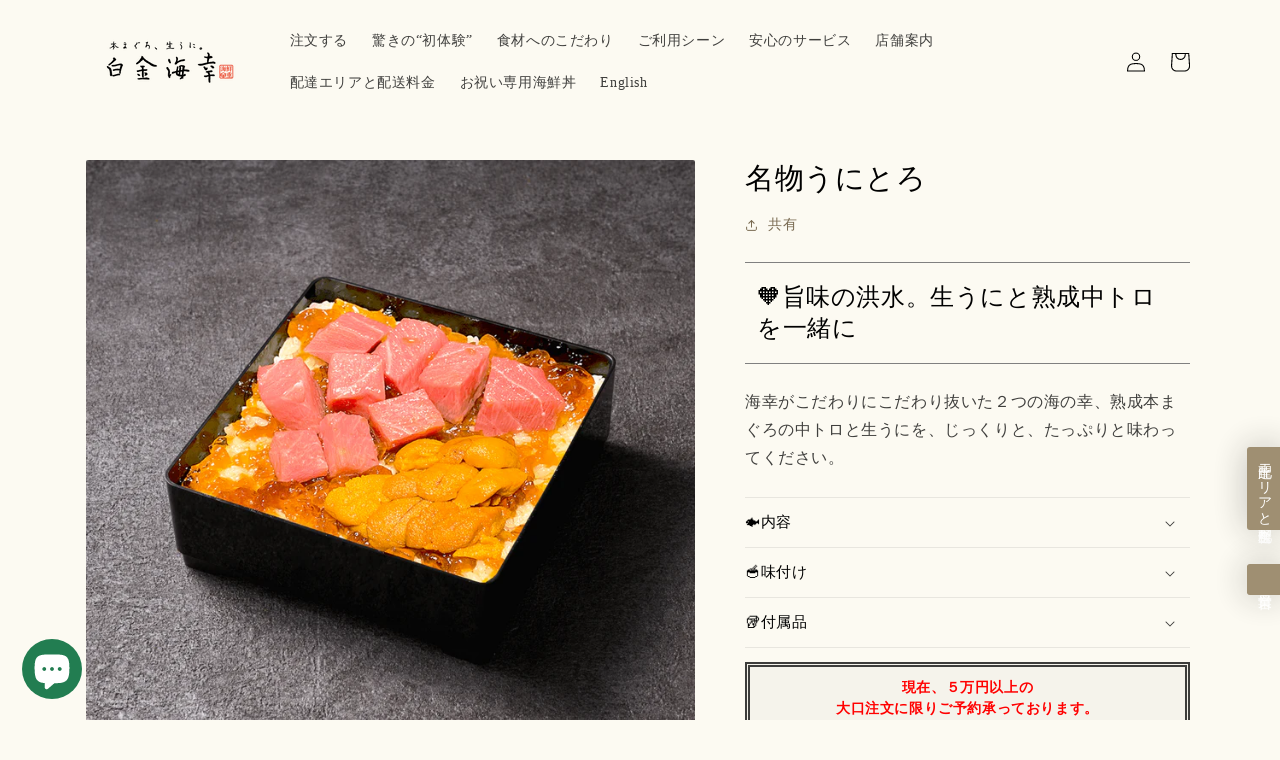

--- FILE ---
content_type: text/html; charset=utf-8
request_url: https://umisachi.jp/products/unitoro
body_size: 50189
content:
<!doctype html>
<html class="no-js" lang="ja">
  <head>
	<!-- Added by AVADA SEO Suite -->
	


	<!-- /Added by AVADA SEO Suite -->
    <meta charset="utf-8">
    <meta http-equiv="X-UA-Compatible" content="IE=edge">
    <meta name="viewport" content="width=device-width,initial-scale=1.0,maximum-scale=1.0">
    <meta name="theme-color" content="">
    
    <link rel="canonical" href="https://umisachi.jp/products/unitoro">
    <link rel="preconnect" href="https://cdn.shopify.com" crossorigin><link rel="icon" type="image/png" href="//umisachi.jp/cdn/shop/files/favicon_32x32.png?v=1645544880"><title>
      名物うにとろ
 &ndash; 本まぐろ、生うに。白金海幸</title>

    
      <meta name="description" content="🧡旨味の洪水。生うにと熟成中トロを一緒に 海幸がこだわりにこだわり抜いた２つのごちそうを一緒に、じっくりと、たっぷりと味わってください。 🐟海の幸 💛生うに、❤️国産生本まぐろ中トロ（熟成）、とび子、大葉、ごま Ingredients Sea-urchin, Medium-fatty tuna, Flying fish roe, Miso soup.">
    

    

<meta property="og:site_name" content="本まぐろ、生うに。白金海幸">
<meta property="og:url" content="https://umisachi.jp/products/unitoro">
<meta property="og:title" content="名物うにとろ">
<meta property="og:type" content="product">
<meta property="og:description" content="🧡旨味の洪水。生うにと熟成中トロを一緒に 海幸がこだわりにこだわり抜いた２つのごちそうを一緒に、じっくりと、たっぷりと味わってください。 🐟海の幸 💛生うに、❤️国産生本まぐろ中トロ（熟成）、とび子、大葉、ごま Ingredients Sea-urchin, Medium-fatty tuna, Flying fish roe, Miso soup."><meta property="og:image" content="http://umisachi.jp/cdn/shop/products/unitoro_34b6e8ae-d906-4df3-81a0-8efd3e04f81b.png?v=1668584468">
  <meta property="og:image:secure_url" content="https://umisachi.jp/cdn/shop/products/unitoro_34b6e8ae-d906-4df3-81a0-8efd3e04f81b.png?v=1668584468">
  <meta property="og:image:width" content="1280">
  <meta property="og:image:height" content="1280"><meta property="og:price:amount" content="10,000">
  <meta property="og:price:currency" content="JPY"><meta name="twitter:site" content="@edomaeumisachi"><meta name="twitter:card" content="summary_large_image">
<meta name="twitter:title" content="名物うにとろ">
<meta name="twitter:description" content="🧡旨味の洪水。生うにと熟成中トロを一緒に 海幸がこだわりにこだわり抜いた２つのごちそうを一緒に、じっくりと、たっぷりと味わってください。 🐟海の幸 💛生うに、❤️国産生本まぐろ中トロ（熟成）、とび子、大葉、ごま Ingredients Sea-urchin, Medium-fatty tuna, Flying fish roe, Miso soup.">


    <script src="//umisachi.jp/cdn/shop/t/25/assets/global.js?v=138967679220690932761665624123" defer="defer"></script>
    <script>window.performance && window.performance.mark && window.performance.mark('shopify.content_for_header.start');</script><meta name="google-site-verification" content="xNR8UNm8iPMs1FI07ejXJBrESCAc04qii_uVC6OUdcE">
<meta id="shopify-digital-wallet" name="shopify-digital-wallet" content="/57243074700/digital_wallets/dialog">
<link rel="alternate" hreflang="x-default" href="https://umisachi.jp/products/unitoro">
<link rel="alternate" hreflang="ja" href="https://umisachi.jp/products/unitoro">
<link rel="alternate" hreflang="en" href="https://umisachi.jp/en/products/unitoro">
<link rel="alternate" type="application/json+oembed" href="https://umisachi.jp/products/unitoro.oembed">
<script async="async" src="/checkouts/internal/preloads.js?locale=ja-JP"></script>
<script id="shopify-features" type="application/json">{"accessToken":"b40975e03bd29348694c5109493eb294","betas":["rich-media-storefront-analytics"],"domain":"umisachi.jp","predictiveSearch":false,"shopId":57243074700,"locale":"ja"}</script>
<script>var Shopify = Shopify || {};
Shopify.shop = "umisachi.myshopify.com";
Shopify.locale = "ja";
Shopify.currency = {"active":"JPY","rate":"1.0"};
Shopify.country = "JP";
Shopify.theme = {"name":"2022-10-13-dawn-drive3","id":129542324364,"schema_name":"Dawn","schema_version":"3.0.0","theme_store_id":887,"role":"main"};
Shopify.theme.handle = "null";
Shopify.theme.style = {"id":null,"handle":null};
Shopify.cdnHost = "umisachi.jp/cdn";
Shopify.routes = Shopify.routes || {};
Shopify.routes.root = "/";</script>
<script type="module">!function(o){(o.Shopify=o.Shopify||{}).modules=!0}(window);</script>
<script>!function(o){function n(){var o=[];function n(){o.push(Array.prototype.slice.apply(arguments))}return n.q=o,n}var t=o.Shopify=o.Shopify||{};t.loadFeatures=n(),t.autoloadFeatures=n()}(window);</script>
<script id="shop-js-analytics" type="application/json">{"pageType":"product"}</script>
<script defer="defer" async type="module" src="//umisachi.jp/cdn/shopifycloud/shop-js/modules/v2/client.init-shop-cart-sync_PyU3Cxph.ja.esm.js"></script>
<script defer="defer" async type="module" src="//umisachi.jp/cdn/shopifycloud/shop-js/modules/v2/chunk.common_3XpQ5sgE.esm.js"></script>
<script type="module">
  await import("//umisachi.jp/cdn/shopifycloud/shop-js/modules/v2/client.init-shop-cart-sync_PyU3Cxph.ja.esm.js");
await import("//umisachi.jp/cdn/shopifycloud/shop-js/modules/v2/chunk.common_3XpQ5sgE.esm.js");

  window.Shopify.SignInWithShop?.initShopCartSync?.({"fedCMEnabled":true,"windoidEnabled":true});

</script>
<script>(function() {
  var isLoaded = false;
  function asyncLoad() {
    if (isLoaded) return;
    isLoaded = true;
    var urls = ["https:\/\/seo.apps.avada.io\/scripttag\/avada-seo-installed.js?shop=umisachi.myshopify.com"];
    for (var i = 0; i < urls.length; i++) {
      var s = document.createElement('script');
      s.type = 'text/javascript';
      s.async = true;
      s.src = urls[i];
      var x = document.getElementsByTagName('script')[0];
      x.parentNode.insertBefore(s, x);
    }
  };
  if(window.attachEvent) {
    window.attachEvent('onload', asyncLoad);
  } else {
    window.addEventListener('load', asyncLoad, false);
  }
})();</script>
<script id="__st">var __st={"a":57243074700,"offset":32400,"reqid":"e4548f65-0a35-4d63-94a8-8d63716f3eca-1768861512","pageurl":"umisachi.jp\/products\/unitoro","u":"8b393df4175b","p":"product","rtyp":"product","rid":6851589701772};</script>
<script>window.ShopifyPaypalV4VisibilityTracking = true;</script>
<script id="captcha-bootstrap">!function(){'use strict';const t='contact',e='account',n='new_comment',o=[[t,t],['blogs',n],['comments',n],[t,'customer']],c=[[e,'customer_login'],[e,'guest_login'],[e,'recover_customer_password'],[e,'create_customer']],r=t=>t.map((([t,e])=>`form[action*='/${t}']:not([data-nocaptcha='true']) input[name='form_type'][value='${e}']`)).join(','),a=t=>()=>t?[...document.querySelectorAll(t)].map((t=>t.form)):[];function s(){const t=[...o],e=r(t);return a(e)}const i='password',u='form_key',d=['recaptcha-v3-token','g-recaptcha-response','h-captcha-response',i],f=()=>{try{return window.sessionStorage}catch{return}},m='__shopify_v',_=t=>t.elements[u];function p(t,e,n=!1){try{const o=window.sessionStorage,c=JSON.parse(o.getItem(e)),{data:r}=function(t){const{data:e,action:n}=t;return t[m]||n?{data:e,action:n}:{data:t,action:n}}(c);for(const[e,n]of Object.entries(r))t.elements[e]&&(t.elements[e].value=n);n&&o.removeItem(e)}catch(o){console.error('form repopulation failed',{error:o})}}const l='form_type',E='cptcha';function T(t){t.dataset[E]=!0}const w=window,h=w.document,L='Shopify',v='ce_forms',y='captcha';let A=!1;((t,e)=>{const n=(g='f06e6c50-85a8-45c8-87d0-21a2b65856fe',I='https://cdn.shopify.com/shopifycloud/storefront-forms-hcaptcha/ce_storefront_forms_captcha_hcaptcha.v1.5.2.iife.js',D={infoText:'hCaptchaによる保護',privacyText:'プライバシー',termsText:'利用規約'},(t,e,n)=>{const o=w[L][v],c=o.bindForm;if(c)return c(t,g,e,D).then(n);var r;o.q.push([[t,g,e,D],n]),r=I,A||(h.body.append(Object.assign(h.createElement('script'),{id:'captcha-provider',async:!0,src:r})),A=!0)});var g,I,D;w[L]=w[L]||{},w[L][v]=w[L][v]||{},w[L][v].q=[],w[L][y]=w[L][y]||{},w[L][y].protect=function(t,e){n(t,void 0,e),T(t)},Object.freeze(w[L][y]),function(t,e,n,w,h,L){const[v,y,A,g]=function(t,e,n){const i=e?o:[],u=t?c:[],d=[...i,...u],f=r(d),m=r(i),_=r(d.filter((([t,e])=>n.includes(e))));return[a(f),a(m),a(_),s()]}(w,h,L),I=t=>{const e=t.target;return e instanceof HTMLFormElement?e:e&&e.form},D=t=>v().includes(t);t.addEventListener('submit',(t=>{const e=I(t);if(!e)return;const n=D(e)&&!e.dataset.hcaptchaBound&&!e.dataset.recaptchaBound,o=_(e),c=g().includes(e)&&(!o||!o.value);(n||c)&&t.preventDefault(),c&&!n&&(function(t){try{if(!f())return;!function(t){const e=f();if(!e)return;const n=_(t);if(!n)return;const o=n.value;o&&e.removeItem(o)}(t);const e=Array.from(Array(32),(()=>Math.random().toString(36)[2])).join('');!function(t,e){_(t)||t.append(Object.assign(document.createElement('input'),{type:'hidden',name:u})),t.elements[u].value=e}(t,e),function(t,e){const n=f();if(!n)return;const o=[...t.querySelectorAll(`input[type='${i}']`)].map((({name:t})=>t)),c=[...d,...o],r={};for(const[a,s]of new FormData(t).entries())c.includes(a)||(r[a]=s);n.setItem(e,JSON.stringify({[m]:1,action:t.action,data:r}))}(t,e)}catch(e){console.error('failed to persist form',e)}}(e),e.submit())}));const S=(t,e)=>{t&&!t.dataset[E]&&(n(t,e.some((e=>e===t))),T(t))};for(const o of['focusin','change'])t.addEventListener(o,(t=>{const e=I(t);D(e)&&S(e,y())}));const B=e.get('form_key'),M=e.get(l),P=B&&M;t.addEventListener('DOMContentLoaded',(()=>{const t=y();if(P)for(const e of t)e.elements[l].value===M&&p(e,B);[...new Set([...A(),...v().filter((t=>'true'===t.dataset.shopifyCaptcha))])].forEach((e=>S(e,t)))}))}(h,new URLSearchParams(w.location.search),n,t,e,['guest_login'])})(!0,!0)}();</script>
<script integrity="sha256-4kQ18oKyAcykRKYeNunJcIwy7WH5gtpwJnB7kiuLZ1E=" data-source-attribution="shopify.loadfeatures" defer="defer" src="//umisachi.jp/cdn/shopifycloud/storefront/assets/storefront/load_feature-a0a9edcb.js" crossorigin="anonymous"></script>
<script data-source-attribution="shopify.dynamic_checkout.dynamic.init">var Shopify=Shopify||{};Shopify.PaymentButton=Shopify.PaymentButton||{isStorefrontPortableWallets:!0,init:function(){window.Shopify.PaymentButton.init=function(){};var t=document.createElement("script");t.src="https://umisachi.jp/cdn/shopifycloud/portable-wallets/latest/portable-wallets.ja.js",t.type="module",document.head.appendChild(t)}};
</script>
<script data-source-attribution="shopify.dynamic_checkout.buyer_consent">
  function portableWalletsHideBuyerConsent(e){var t=document.getElementById("shopify-buyer-consent"),n=document.getElementById("shopify-subscription-policy-button");t&&n&&(t.classList.add("hidden"),t.setAttribute("aria-hidden","true"),n.removeEventListener("click",e))}function portableWalletsShowBuyerConsent(e){var t=document.getElementById("shopify-buyer-consent"),n=document.getElementById("shopify-subscription-policy-button");t&&n&&(t.classList.remove("hidden"),t.removeAttribute("aria-hidden"),n.addEventListener("click",e))}window.Shopify?.PaymentButton&&(window.Shopify.PaymentButton.hideBuyerConsent=portableWalletsHideBuyerConsent,window.Shopify.PaymentButton.showBuyerConsent=portableWalletsShowBuyerConsent);
</script>
<script data-source-attribution="shopify.dynamic_checkout.cart.bootstrap">document.addEventListener("DOMContentLoaded",(function(){function t(){return document.querySelector("shopify-accelerated-checkout-cart, shopify-accelerated-checkout")}if(t())Shopify.PaymentButton.init();else{new MutationObserver((function(e,n){t()&&(Shopify.PaymentButton.init(),n.disconnect())})).observe(document.body,{childList:!0,subtree:!0})}}));
</script>
<script id="sections-script" data-sections="main-product,header,footer" defer="defer" src="//umisachi.jp/cdn/shop/t/25/compiled_assets/scripts.js?6008"></script>
<script>window.performance && window.performance.mark && window.performance.mark('shopify.content_for_header.end');</script>


    <style data-shopify>
      
      
      
      
      

      :root {
        --font-body-family: 'Times New Roman','Yu Mincho Light','YuMincho','Yu Mincho','游明朝体','ヒラギノ明朝 ProN','Hiragino Mincho ProN',sans-serif;
        --font-body-style: normal;
        --font-body-weight: 400;

        --font-heading-family: 'Times New Roman','Yu Mincho Light','YuMincho','Yu Mincho','游明朝体','ヒラギノ明朝 ProN','Hiragino Mincho ProN',sans-serif;
        --font-heading-style: normal;
        --font-heading-weight: 400;

        --font-body-scale: 1.0;
        --font-heading-scale: 1.0;

      
        --color-base-text: 0, 0, 0;
        --color-shadow: 0, 0, 0;
        --color-base-background-1: 252, 250, 242;
        --color-base-background-2: 245, 243, 235;
        --color-base-solid-button-labels: 255, 255, 255;
        --color-base-outline-button-labels: 121, 106, 81;
        --color-base-accent-1: 178, 7, 16;
        --color-base-accent-2: 149, 131, 100;
        --payment-terms-background-color: #fcfaf2;

        --gradient-base-background-1: #fcfaf2;
        --gradient-base-background-2: #f5f3eb;
        --gradient-base-accent-1: #b20710;
        --gradient-base-accent-2: #958364;
      

        --media-padding: px;
        --media-border-opacity: 0.05;
        --media-border-width: 0px;
        --media-radius: 2px;
        --media-shadow-opacity: 0.0;
        --media-shadow-horizontal-offset: 0px;
        --media-shadow-vertical-offset: 0px;
        --media-shadow-blur-radius: 30px;

        --page-width: 120rem;
        --page-width-margin: 0rem;

        --card-image-padding: 0.0rem;
        --card-corner-radius: 0.4rem;
        --card-text-alignment: left;
        --card-border-width: 0.0rem;
        --card-border-opacity: 0.0;
        --card-shadow-opacity: 0.15;
        --card-shadow-horizontal-offset: 0.0rem;
        --card-shadow-vertical-offset: 0.0rem;
        --card-shadow-blur-radius: 1.5rem;

        --badge-corner-radius: 4.0rem;

        --popup-border-width: 1px;
        --popup-border-opacity: 0.15;
        --popup-corner-radius: 4px;
        --popup-shadow-opacity: 0.05;
        --popup-shadow-horizontal-offset: 0px;
        --popup-shadow-vertical-offset: 0px;
        --popup-shadow-blur-radius: 15px;

        --drawer-border-width: 1px;
        --drawer-border-opacity: 0.1;
        --drawer-shadow-opacity: 0.0;
        --drawer-shadow-horizontal-offset: 0px;
        --drawer-shadow-vertical-offset: 0px;
        --drawer-shadow-blur-radius: 0px;

        --spacing-sections-desktop: 0px;
        --spacing-sections-mobile: 0px;

        --grid-desktop-vertical-spacing: 8px;
        --grid-desktop-horizontal-spacing: 8px;
        --grid-mobile-vertical-spacing: 4px;
        --grid-mobile-horizontal-spacing: 4px;

        --text-boxes-border-opacity: 0.0;
        --text-boxes-border-width: 0px;
        --text-boxes-radius: 0px;
        --text-boxes-shadow-opacity: 0.0;
        --text-boxes-shadow-horizontal-offset: 0px;
        --text-boxes-shadow-vertical-offset: 0px;
        --text-boxes-shadow-blur-radius: 0px;

        --buttons-radius: 2px;
        --buttons-radius-outset: 3px;
        --buttons-border-width: 1px;
        --buttons-border-opacity: 0.75;
        --buttons-shadow-opacity: 0.0;
        --buttons-shadow-horizontal-offset: 0px;
        --buttons-shadow-vertical-offset: 0px;
        --buttons-shadow-blur-radius: 0px;
        --buttons-border-offset: 0.3px;

        --inputs-radius: 2px;
        --inputs-border-width: 1px;
        --inputs-border-opacity: 0.4;
        --inputs-shadow-opacity: 0.15;
        --inputs-shadow-horizontal-offset: 0px;
        --inputs-margin-offset: 0px;
        --inputs-shadow-vertical-offset: 0px;
        --inputs-shadow-blur-radius: 10px;
        --inputs-radius-outset: 3px;

        --variant-pills-radius: 40px;
        --variant-pills-border-width: 1px;
        --variant-pills-border-opacity: 0.55;
        --variant-pills-shadow-opacity: 0.0;
        --variant-pills-shadow-horizontal-offset: 0px;
        --variant-pills-shadow-vertical-offset: 0px;
        --variant-pills-shadow-blur-radius: 0px;
        --delivery-thisweek-date: 7/21(金)〜7/23(日);
        --delivery-reserve-date: 7/28(金);
      }

      *,
      *::before,
      *::after {
        box-sizing: inherit;
      }

      html {
        box-sizing: border-box;
        font-size: calc(var(--font-body-scale) * 62.5%);
        height: 100%;
        scroll-behavior: smooth;
      }

      body {
        display: grid;
        grid-template-rows: auto auto 1fr auto;
        grid-template-columns: 100%;
        min-height: 100%;
        margin: 0;
        font-size: 1.5rem;
        letter-spacing: 0.06rem;
        line-height: calc(1 + 0.8 / var(--font-body-scale));
        font-family: var(--font-body-family);
        font-style: var(--font-body-style);
        font-weight: var(--font-body-weight);
      }

      @media screen and (min-width: 750px) {
        body {
          font-size: 1.6rem;
        }
      }
    </style>

    <link href="//umisachi.jp/cdn/shop/t/25/assets/base.css?v=39440664952427654091665624123" rel="stylesheet" type="text/css" media="all" />
<link rel="stylesheet" href="//umisachi.jp/cdn/shop/t/25/assets/component-predictive-search.css?v=165644661289088488651665624123" media="print" onload="this.media='all'"><script>document.documentElement.className = document.documentElement.className.replace('no-js', 'js');
    if (Shopify.designMode) {
      document.documentElement.classList.add('shopify-design-mode');
    }
    </script>
<link href="//umisachi.jp/cdn/shop/t/25/assets/flickity.css?v=112557130868219244861665624123" rel="stylesheet" type="text/css" media="all" />
<link href="//umisachi.jp/cdn/shop/t/25/assets/flickity-slideshow.css?v=35244489421261664331665624123" rel="stylesheet" type="text/css" media="all" />
<script src="//umisachi.jp/cdn/shop/t/25/assets/flickity.js?v=82551016261319516791665624123" type="text/javascript"></script>
  <!-- In Store Pickup Local Delivery by Logbase - Starts -->
    <script src='https://slots-app.logbase.io/slots-script-tag.js?shop=umisachi.myshopify.com' defer></script>
    <script type="text/javascript" src="https://slots-app.logbase.io/datetime-slot-picker/datetime-slot-picker.js"></script>
  <!-- In Store Pickup Local Delivery by Logbase - Ends -->
  <style></style>
  <style>
  .fixed-info-button {
    display: block;
    z-index: 2;
    position: fixed;
    right: 0px;
    width: 35px;
    height: auto;
    padding: 8px 5px;
    border: none;
    background-color: #958364;
    cursor: pointer;
    border-radius: 3px 0 0 3px;
    transform: translateX(2px);
    box-shadow: 0 0 35px 2px rgba(0,0,0,0.24);
    opacity: 0.9;
      }
  .fixed-info-button-text {
    padding: 0;
    margin: 0;
    letter-spacing: 0;
    direction: ltr !important;
    -webkit-writing-mode: vertical-lr;
    font-size: 1.4rem;
    color: white;
    font-family: var(--font-body-family);
    font-style: var(--font-body-style);
    font-weight: var(--font-body-weight);
  }
  .fixed-info-button:hover{
    opacity: 1;
    transform: translateX(0);
  }
/* モーダルウィンドウ */
.modal-window {
  overflow-y: scroll;
  display: none;
  position: fixed;
  top: 50%;
  left: 50%;
  transform: translate(-50%, -50%);
  width: 800px;
  min-height: 300px;
  max-height: 600px;
  background-color: #FCFAF2;
  color: black;
  border-radius: 8px;
  z-index: 11;
  padding: 3.5rem;
}
.modal-window h2 {
  color: black;
}
@media (max-width: 767px) {
    .modal-window {
      width: 350px;
      min-height: 300px;
      max-height: 400px;
    }
  }

.overlay {
  display: none;
  position: fixed;
  top: 0;
  left: 0;
  background-color: rgba(0, 0, 0, 0.5);
  width: 100%;
  height: 120%;
  z-index: 10;
}
</style>
<meta name="google-site-verification" content="xNR8UNm8iPMs1FI07ejXJBrESCAc04qii_uVC6OUdcE" />
<script>window.is_hulkpo_installed=true</script><link rel="dns-prefetch" href="https://cdn.secomapp.com/">
<link rel="dns-prefetch" href="https://ajax.googleapis.com/">
<link rel="dns-prefetch" href="https://cdnjs.cloudflare.com/">
<link rel="preload" as="stylesheet" href="//umisachi.jp/cdn/shop/t/25/assets/sca-pp.css?v=178374312540912810101665624123">

<link rel="stylesheet" href="//umisachi.jp/cdn/shop/t/25/assets/sca-pp.css?v=178374312540912810101665624123">
 <script>
  
  SCAPPShop = {};
    
  </script> 
<div id='popper_app'>
        <script>var Popper={variables:{shop: 'umisachi.myshopify.com',app_url:'https://popup.anglerfox.com'}};    
    
    Popper.variables.cartObj = {"note":null,"attributes":{},"original_total_price":0,"total_price":0,"total_discount":0,"total_weight":0.0,"item_count":0,"items":[],"requires_shipping":false,"currency":"JPY","items_subtotal_price":0,"cart_level_discount_applications":[],"checkout_charge_amount":0};
    function ifPopupMatchUrl(configUrl){
        let currentUrl = new URL(window.location.href);
        switch (configUrl) {
            case 'All Pages':
                return true;
                break;
            case 'Home Page Only':
                return currentUrl.pathname == '/';
                break;
            case 'All Product Page':
                return currentUrl.pathname.startsWith('/products');
                break;
            case 'All Collection Page':
                return currentUrl.pathname.startsWith('/collections') && !currentUrl.pathname.includes('/product');
                break;
            default:
                return ifSpecificPageUrl(configUrl)
                break;
        }
    }
    function ifSpecificPageUrl(configUrl){
        let currentUrl = new URL(window.location.href);
        if (!/^(?:f|ht)tps?\:\/\//.test(configUrl)) {
            configUrl = 'https://' + configUrl;
        }
        let url = new URL(configUrl);
        return url.host+url.pathname == currentUrl.host+currentUrl.pathname;
    }
    function getCookie(cname) {
        let name = cname + '=';
        let decodedCookie = decodeURIComponent(document.cookie);
        let ca = decodedCookie.split(';');
        for(let i = 0; i <ca.length; i++) {
            let c = ca[i];
            while (c.charAt(0) == ' ') {
                c = c.substring(1);
            }
            if (c.indexOf(name) == 0) {
                return c.substring(name.length, c.length);
            }
        }
        return null;
    }function checkCustomerTags(check,tags){
        if(!check) return true;
        let customerTags = null; 
        if(!customerTags) return false;
        return tags.some(r=> customerTags.includes(r))
    }
    function checkCartDiscount(check){
        if(check==1) return true;
        let discount_code = getCookie('discount_code');
        let cartObj = Popper.variables.cartObj;
        if(cartObj.cart_level_discount_applications.length>0 || cartObj.total_discount>0 || discount_code){
            if(check==2)return true;
        }
        return false;
    }
    function checkCartAmount(condition,amount){
        if(amount==0)return true;
        let cartObj = Popper.variables.cartObj;
        if(condition=='shorter' && (cartObj.total_price/100)<amount){
            return true;
        }
        if(condition=='greater' && (cartObj.total_price/100)>amount){
            return true;
        }
        return false;
    }
    function checkDateBetween(dates){
        if(!dates) return true;
        let from = new Date(dates[0]);
        let to   = new Date(dates[1]);
        let check = new Date();
        if(check > from && check < to){
            return true
        }
        return false
    }
    function checkMobileOrDesktop(plateform){
        const widnowWidth = window.innerWidth;
        if(((widnowWidth<700 && plateform=='mobile') || (widnowWidth>700 && plateform=='desktop')) || plateform=='both'){
            return true;
        }
        return false;
    }
    function checkProductCollection(isActive, type, name){
        if(!isActive)return true;
        if(type=='collection'){
            let collectionObj = ''.split('/');
            return collectionObj.includes(name.name)
        }
        if(type=='product'){
            let cartObj = Popper.variables.cartObj;
            return cartObj.items.some(r=> name.id.includes(r.product_id))
        }
        return false;
    }
    
    Popper.variables.haveToShowPopup = false;
    Popper.variables.popper_popup_json = [{"id":329,"shop_id":273,"status":1,"popup_json":"{\"isAppEnable\":1,\"popupType\":\"Popup\",\"themeName\":\"couponCard\",\"basicInfo\":{\"input\":{\"name\":\"first_alert\",\"description\":\"\\u6700\\u521d\\u306e\\u6ce8\\u610f\\u66f8\\u304d\"}},\"customize\":{\"description\":\"Choose the popup design from above dropdown, you will be able to customize text, colors and other things in next step.\",\"input\":{\"title\":\"\\u3054\\u6ce8\\u6587\\u306e\\u524d\\u306b\\u304a\\u8aad\\u307f\\u304f\\u3060\\u3055\\u3044\",\"titleColor\":\"#000000\",\"description\":\"Check out these ten great ideas for your next vacation: islands, that offer relaxing holidays, adventures and best resorts.\",\"descriptionColor\":\"#000000\",\"coupon\":\"SALE 40\",\"couponColor\":\"#000000\",\"position\":\"Center Center\"}},\"setting\":{\"input\":{\"showPopupAfter\":\"1\",\"oncePopupClosedDoNotShowFor\":\"10\"}},\"configuration\":{\"input\":{\"page_url\":\"All Pages\",\"visible_on\":\"both\",\"available_on\":[\"2022-08-17T06:57:50.014Z\",\"2050-10-31T06:57:50.014Z\"],\"show_if_no_discount_on_cart\":1,\"cart_value_condition\":\"greater\",\"cart_value_amount\":0,\"show_on_cart_product_collection\":false,\"cart_check_type\":\"product\",\"cart_check\":{\"id\":null,\"name\":null},\"show_to_customer_tags\":true,\"customer_tags\":[\"admin\"]}}}","created_at":"2022-08-17T06:58:30.000000Z","updated_at":"2022-08-17T07:00:07.000000Z"}];
    Popper.variables.queryString = window.location.search;
    Popper.variables.urlParams = new URLSearchParams(Popper.variables.queryString);
    Popper.variables.popper_id = Popper.variables.urlParams.get('popper_id')
    Popper.variables.popper_popup_json.forEach((popup)=>{
        if(popup.status){
        let popup_json_value = JSON.parse(popup.popup_json)
        let configuration = popup_json_value.configuration.input
        if(
            ifPopupMatchUrl(configuration.page_url) &&
            checkMobileOrDesktop(configuration.visible_on) &&
            checkDateBetween(configuration.available_on) &&
            checkCartAmount(configuration.cart_value_condition, configuration.cart_value_amount) &&
            checkCartDiscount(configuration.show_if_no_discount_on_cart) &&
            checkCustomerTags(configuration.show_to_customer_tags, configuration.customer_tags) &&
            checkProductCollection(configuration.show_on_cart_product_collection,configuration.cart_check_type, configuration.cart_check)
        ){
            Popper.variables.haveToShowPopup=true
        }
        }
    })

    if(Popper.variables.haveToShowPopup){
        window.addEventListener('load', (event) => {
            let script = document.createElement('script');
            script.type = 'text/javascript';
            script.src = Popper.variables.app_url+'/frontend/dist/main.js';
            script.async = true;
            //script.dataset.cfasync = false;
            document.head.appendChild(script);
        })
    }
    
</script></div>
<script src="https://code.jquery.com/jquery-3.6.1.js" integrity="sha256-3zlB5s2uwoUzrXK3BT7AX3FyvojsraNFxCc2vC/7pNI=" crossorigin="anonymous"></script>
<!-- BEGIN app block: shopify://apps/avis-product-options/blocks/avisplus-product-options/e076618e-4c9c-447f-ad6d-4f1577799c29 -->




<script>
    window.OpusNoShadowRoot=true;
    window.apo_js_loaded={options:!1,style_collection:!1,style_product:!1,minicart:!1};
    window.ap_front_settings = {
      root_api:"https://apo-api.avisplus.io/",
      check_on: {add_to_cart: false, check_out: false},
      page_type: "product",
      shop_id: "57243074700",
      money_format: "¥{{amount_no_decimals}}",
      money_with_currency_format: "¥{{amount_no_decimals}} JPY",
      icon_tooltip: "https://cdn.shopify.com/extensions/019bd791-a4d2-70a0-9a34-ada7c9a3e6c6/avis-options-v1.7.136.7/assets/tooltip.svg",
      currency_code: '',
      url_jquery: "https://cdn.shopify.com/extensions/019bd791-a4d2-70a0-9a34-ada7c9a3e6c6/avis-options-v1.7.136.7/assets/jquery-3.6.0.min.js",
      theme_name: "",
      customer: null ,
      customer_order_count: ``,
      curCountryCode: `JP`,
      url_css_date: "https://cdn.shopify.com/extensions/019bd791-a4d2-70a0-9a34-ada7c9a3e6c6/avis-options-v1.7.136.7/assets/apo-date.min.css",
      url_css_main_v1: "https://cdn.shopify.com/extensions/019bd791-a4d2-70a0-9a34-ada7c9a3e6c6/avis-options-v1.7.136.7/assets/apo-product-options_v1.min.css",
      url_css_main_v2: "https://cdn.shopify.com/extensions/019bd791-a4d2-70a0-9a34-ada7c9a3e6c6/avis-options-v1.7.136.7/assets/apo-product-options_v2.min.css",
      joinAddCharge: "|",
      cart_collections: [],
      inventories: {},
      product_info: {
        product: {"id":6851589701772,"title":"名物うにとろ","handle":"unitoro","description":"\u003ch2 id=\"🧡旨味の洪水。生うにと熟成中トロを一緒に\"\u003e🧡旨味の洪水。生うにと熟成中トロを一緒に\u003c\/h2\u003e\n\u003cp id=\"海幸がこだわりにこだわり抜いた２つのごちそうを一緒に、じっくりと、たっぷりと味わってください。\"\u003e海幸がこだわりにこだわり抜いた２つの海の幸、熟成本まぐろの中トロと生うにを、じっくりと、たっぷりと味わってください。\u003c\/p\u003e\n\u003ch4 id=\"🐟海の幸\"\u003e\u003c\/h4\u003e","published_at":"2022-02-06T19:09:33+09:00","created_at":"2022-02-06T19:06:40+09:00","vendor":"本まぐろ、生うに。白金海幸","type":"","tags":["ingredients_chutoro","ingredients_uni","menu__regular"],"price":1000000,"price_min":1000000,"price_max":1000000,"available":true,"price_varies":false,"compare_at_price":1000000,"compare_at_price_min":1000000,"compare_at_price_max":1000000,"compare_at_price_varies":false,"variants":[{"id":40162967584908,"title":"Default Title","option1":"Default Title","option2":null,"option3":null,"sku":"SUU3","requires_shipping":true,"taxable":true,"featured_image":null,"available":true,"name":"名物うにとろ","public_title":null,"options":["Default Title"],"price":1000000,"weight":0,"compare_at_price":1000000,"inventory_management":"shopify","barcode":"","requires_selling_plan":false,"selling_plan_allocations":[]}],"images":["\/\/umisachi.jp\/cdn\/shop\/products\/unitoro_34b6e8ae-d906-4df3-81a0-8efd3e04f81b.png?v=1668584468"],"featured_image":"\/\/umisachi.jp\/cdn\/shop\/products\/unitoro_34b6e8ae-d906-4df3-81a0-8efd3e04f81b.png?v=1668584468","options":["Title"],"media":[{"alt":"名物うにとろ - 本まぐろ、生うに。白金海幸","id":21990804095116,"position":1,"preview_image":{"aspect_ratio":1.0,"height":1280,"width":1280,"src":"\/\/umisachi.jp\/cdn\/shop\/products\/unitoro_34b6e8ae-d906-4df3-81a0-8efd3e04f81b.png?v=1668584468"},"aspect_ratio":1.0,"height":1280,"media_type":"image","src":"\/\/umisachi.jp\/cdn\/shop\/products\/unitoro_34b6e8ae-d906-4df3-81a0-8efd3e04f81b.png?v=1668584468","width":1280}],"requires_selling_plan":false,"selling_plan_groups":[],"content":"\u003ch2 id=\"🧡旨味の洪水。生うにと熟成中トロを一緒に\"\u003e🧡旨味の洪水。生うにと熟成中トロを一緒に\u003c\/h2\u003e\n\u003cp id=\"海幸がこだわりにこだわり抜いた２つのごちそうを一緒に、じっくりと、たっぷりと味わってください。\"\u003e海幸がこだわりにこだわり抜いた２つの海の幸、熟成本まぐろの中トロと生うにを、じっくりと、たっぷりと味わってください。\u003c\/p\u003e\n\u003ch4 id=\"🐟海の幸\"\u003e\u003c\/h4\u003e"},
        product_id: `6851589701772`,
        collections: []
      },
    };
  window.avisConfigs = window.ap_front_settings;window.ap_front_settings.product_info.collections.push({id: '280003674252', title: "熟成本まぐろの海鮮重"});window.ap_front_settings.product_info.collections.push({id: '280003969164', title: "生うにの海鮮重"});window.ap_front_settings.product_info.collections.push({id: '279124770956', title: "豪華な海鮮重"});window.ap_front_settings.config = {};
    window.ap_front_settings.config.app_v = 'v1';
    window.apoThemeConfigs = null;
    window.ap_front_settings.config["optionset"]=[];
    window.apoOptionLocales = {options:null, config: null, version: "2025-01", avisOptions:{}, avisSettings:{}, locale:"ja"};
    window.apoOptionLocales.convertLocales = function (locale) {
        var localeUpper = locale.toUpperCase();
        return ["PT-BR","PT-PT", "ZH-CN","ZH-TW"].includes(localeUpper) ? localeUpper.replace("-", "_") : localeUpper.match(/^[a-zA-Z]{2}-[a-zA-Z]{2}$/) ? localeUpper.substring(0, 2) : localeUpper;
    };var styleOptions = [];
    var avisListLocales = {};
    var listKeyMeta = [];
    var AvisOptionsData = AvisOptionsData || {};
        window.ap_front_settings.config['config_app'] =  {"enabled":"true","show_cart_discount":"false","shop_id":"57243074700","text_price_add":"追加料金は {price_add} です。","text_customization_cost_for":"［オプション追加料金］","text_alert_text_input":"Please add your personalized text before adding this item to cart","text_alert_number_input":"Please enter a number before adding this item to cart","text_alert_checkbox_radio_swatches_input":"Please select your options before adding this item to cart","text_file_upload_button":"","text_alert_file_upload":"","customize_alert_required_min_selections":"","show_watermark_on_product_page":"","use_css_version":"","customize_options":{},"history_create_at":null,"convert":null};// Option sets
window.ap_front_settings.config["optionset"].push({"_id":"62850be234d84999e22ef0af","created_at":"2022-05-18T15:08:18.746Z","updated_at":"2023-07-20T13:29:54.389Z","shop_id":"57243074700","option_set_name":"海鮮重トッピング","all_products":false,"rule_sets":[[{"type":"tag","selector":"menu__regular"}]],"options":[{"shop_id":"","option_id":"pxbKPiPIGcj0cB7hFLTJIKqVQwHGvI","option_name":"カトラリー","label_product":"カトラリーはおつけしますか？","label_cart":"カトラリー","type":"select","class_name":"","default_value":"","min":"","max":"","min_selections":"","max_selections":"","placeholder":"","max_length":"","allow_multiple":"false","allow_hover_img":"true","help_text":"","help_text_select":"tooltip","option_values":[{"option_id":"","value_id":"eq-rVF3ia_h4W7isp2m6elv5JAZz8e","value":"はい","price":0,"percentageCharge":0,"type":"adjustprice","productId":"","productVariationId":"","productName":"","swatch":{"color":"","file_image_url":"","is_color":true}},{"option_id":"","value_id":"Ie8EwGEgMfwwocxD8nX9L9OSGzRyhX","value":"いいえ","price":0,"percentageCharge":0,"type":"adjustprice","productId":"","productVariationId":"","productName":"","swatch":{"color":"","file_image_url":"","is_color":true}}],"conditional_logic":{"type":"show","logic":"all","condition_items":[]},"is_option_set":false,"key":"G0JfM0vaBjNAkFW4XEBsHUfGJy0RNb","allow_value":"","new_save_option_template":false,"input_name":"Drop-Down Menu","column_width":100,"sort":1},{"_id":"6323364c596f8ca56677bdbf","shop_id":"57243074700","option_id":"sn_cIJCqI3Kn6G1hLLAaHk_4ydljYJ","option_name":"味変調味料","label_product":"味変調味料をお選びください。","label_cart":"味変調味料","type":"select","class_name":"","default_value":"","min":null,"max":null,"min_selections":null,"max_selections":null,"placeholder":"","max_length":null,"allow_multiple":"false","help_text":"","help_text_select":"tooltip","allow_hover_img":"true","option_values":[{"option_id":"","value_id":"y3b7afwwUnUM61HyqE29c_G7_3Y4NZ","value":"煮切り（濃い味が好きな方）","price":"0","type":"useexistingvariant","productId":"7121749934220","productVariationId":"40908682657932","productName":"煮切り","swatch":{"color":"","file_image_url":"","is_color":true},"handle":"煮切り","[object Object]":{"option_id":"","value_id":"y3b7afwwUnUM61HyqE29c_G7_3Y4NZ","value":"煮切り（味調整用。濃い味が好きな方はどうぞ）１本無料","price":"0","type":"useexistingvariant","productId":"7121749934220","productVariationId":"40908682657932","productName":"煮切り","swatch":{"color":"","file_image_url":"","is_color":true},"handle":"煮切り"},"is_exist_product_bundle":true,"productBundleName":"煮切り","variantName":"Default Title","variantBundleName":"Default Title"},{"option_id":"","value_id":"uYhoqPnke1wFHKfcX6mQ7IWwvWBLra","value":"梅酢（さっぱりと味変）","price":"0","percentageCharge":0,"type":"useexistingvariant","productId":"7346939035788","productVariationId":"41654232711308","productName":"梅酢","swatch":{"color":"","file_image_url":"","is_color":true},"is_exist_product_bundle":true,"productBundleName":"梅酢","variantBundleName":"Default Title","variantName":"Default Title","handle":"梅酢","is_product_bundle":true,"[object Object]":{"option_id":"","value_id":"uYhoqPnke1wFHKfcX6mQ7IWwvWBLra","value":"梅酢（さっぱりと味変）","price":"0","percentageCharge":0,"type":"useexistingvariant","productId":"7346939035788","productVariationId":"41654232711308","productName":"梅酢","swatch":{"color":"","file_image_url":"","is_color":true},"is_exist_product_bundle":true,"productBundleName":"梅酢","variantBundleName":"Default Title","variantName":"Default Title","handle":"梅酢","is_product_bundle":true}},{"option_id":"","value_id":"tYn2khba93CPWJ6VVYs04Xylz5ORhj","value":"不要","price":0,"percentageCharge":0,"type":"adjustprice","productId":"","productVariationId":"","productName":"","swatch":{"color":"","file_image_url":"","is_color":true}}],"conditional_logic":{"type":"show","logic":"all","condition_items":[]},"is_option_set":false,"sort":2,"created_at":"2022-09-15T14:27:24.976Z","updated_at":"2022-09-15T14:29:21.663Z","checked":true,"required":false,"input_name":"Drop-Down Menu","input":"checkbox","key":"-cD3yHgZ3c2SpmeF2TkQru5H2CK9kD","new_save_option_template":false,"allow_value":"","column_width":100},{"_id":"62f7331578a12121489022da","shop_id":"57243074700","option_id":"pcYPFiShYJEszLDM6BCb_fdm9ofBdY","option_name":"すし飯の量","label_product":"すし飯の量","label_cart":"すし飯の量","type":"select","class_name":"","default_value":"","min":null,"max":null,"min_selections":null,"max_selections":null,"placeholder":"","max_length":null,"allow_multiple":"false","help_text":"","help_text_select":"tooltip","allow_hover_img":"true","option_values":[{"option_id":"","value_id":"Q1IFWPJtLCMMZM2nhAR1rO_p5SHW7t","value":"通常（220g）","price":0,"type":"createcharge","productId":"","productVariationId":"","productName":"","swatch":{"color":"","file_image_url":"","is_color":true},"handle":"large","[object Object]":{"option_id":"","value_id":"Q1IFWPJtLCMMZM2nhAR1rO_p5SHW7t","value":"通常（220g）","price":"100","type":"useexistingvariant","productId":"7114543792268","productVariationId":"40890016006284","productName":"すし飯 大盛り","swatch":{"color":"","file_image_url":"","is_color":true},"handle":"large"},"is_exist_product_bundle":false,"productBundleName":"","variantName":"Default Title","variantBundleName":"","percentageCharge":0},{"option_id":"","value_id":"3MTbgFLW_ipAPhSvZjFSphDCz-d0Uq","value":"大盛り（300g）","price":"100","type":"useexistingvariant","productId":"7114543792268","productVariationId":"40890016006284","productName":"すし飯 大盛り","swatch":{"color":"","file_image_url":"","is_color":true},"handle":"large","[object Object]":{"option_id":"","value_id":"3MTbgFLW_ipAPhSvZjFSphDCz-d0Uq","value":"大盛り（300g）","price":"100","type":"useexistingvariant","productId":"7114543792268","productVariationId":"40890016006284","productName":"すし飯 大盛り","swatch":{"color":"","file_image_url":"","is_color":true},"handle":"large"},"is_exist_product_bundle":true,"productBundleName":"すし飯 大盛り","variantName":"Default Title","variantBundleName":"Default Title"},{"option_id":"","value_id":"83J3S1_E_FYuL26nWI9tG8qHxf-mn2","value":"少なめ（160g）","price":0,"type":"createcharge","productId":"","productVariationId":"","productName":"","swatch":{"color":"","file_image_url":"","is_color":true},"is_exist_product_bundle":false,"productBundleName":"","variantBundleName":"","percentageCharge":0}],"conditional_logic":{"type":"show","logic":"all","condition_items":[]},"is_option_set":false,"sort":3,"created_at":"2022-08-13T05:13:57.123Z","updated_at":"2022-09-09T09:38:11.299Z","checked":true,"required":false,"input_name":"Drop-Down Menu","input":"select","key":"dFpJxZi_Xy9oCD3BeMnmLPNbpeNPhQ","new_save_option_template":false,"column_width":100},{"_id":"6284a15f34d84999e22eda1c","shop_id":"57243074700","option_id":"5zBup5uwZGniQLqDmsoCgq7zgN_x_I","option_name":"トッピング","label_product":"トッピング","label_cart":"トッピング","type":"swatch","class_name":"","default_value":"","min":null,"max":null,"min_selections":0,"max_selections":12,"placeholder":"","max_length":null,"allow_multiple":"true","help_text":"","help_text_select":"tooltip","allow_hover_img":"true","option_values":[{"option_id":"","value_id":"lrpKA1BP22HNU9WHAhGpJZiZ1uY2rt","value":"🥚温玉","price":"130","type":"useexistingvariant","productId":"7002301726860","productVariationId":"40889338232972","productName":"温玉","swatch":{"color":"","is_color":true,"file_image_url":""},"handle":"topping-ontama","[object Object]":{"option_id":"","value_id":"lrpKA1BP22HNU9WHAhGpJZiZ1uY2rt","value":"🥚温玉","price":"130","type":"useexistingvariant","productId":"7002301726860","productVariationId":"40889338232972","productName":"温玉","swatch":{"color":"","is_color":true,"file_image_url":""},"handle":"topping-ontama","[object Object]":{"option_id":"","value_id":"lrpKA1BP22HNU9WHAhGpJZiZ1uY2rt","value":"🥚温玉","type":"useexistingvariant","swatch":{"color":"","is_color":true,"file_image_url":""},"[object Object]":{"option_id":"","value_id":"lrpKA1BP22HNU9WHAhGpJZiZ1uY2rt","value":"🥚温玉","price":"130","type":"useexistingvariant","productId":"7002301726860","productVariationId":"40889338232972","productName":"温玉 - 今週","swatch":{"color":"","is_color":true,"file_image_url":""},"handle":"温玉","[object Object]":{"option_id":"","value_id":"lrpKA1BP22HNU9WHAhGpJZiZ1uY2rt","value":"🥚温玉","price":"120","type":"useexistingvariant","productId":"7002301726860","productVariationId":"40889338232972","productName":"温玉 - 今週","swatch":{"color":"","is_color":true,"file_image_url":""},"handle":"温玉","[object Object]":{"option_id":"","value_id":"lrpKA1BP22HNU9WHAhGpJZiZ1uY2rt","value":"🥚温玉","price":"120","type":"useexistingvariant","productId":"7002301726860","productVariationId":"40525321044108","productName":"温玉","swatch":{"color":"","is_color":true,"file_image_url":""},"handle":"温玉","[object Object]":{"option_id":"","value_id":"lrpKA1BP22HNU9WHAhGpJZiZ1uY2rt","value":"温玉","price":"120","type":"useexistingvariant","productId":"7002301726860","productVariationId":"40525321044108","productName":"温玉","swatch":{"color":"","is_color":true,"file_image_url":""},"handle":"温玉","[object Object]":{"option_id":"","value_id":"lrpKA1BP22HNU9WHAhGpJZiZ1uY2rt","value":"温玉","price":"3200","type":"useexistingvariant","productId":"6889958244492","productVariationId":"40163278127244","productName":"Uber本気の真鯛重 - 普通","swatch":{"color":"","is_color":true,"file_image_url":""},"handle":"本気の真鯛重uber"}}}}},"is_exist_product_bundle":false,"is_product_bundle":true},"is_exist_product_bundle":true,"productBundleName":"温玉","variantName":"今週","variantBundleName":"今週","is_product_bundle":true},"is_exist_product_bundle":true,"productBundleName":"温玉","variantName":"Default Title","variantBundleName":"Default Title","is_product_bundle":true},{"option_id":"","value_id":"leIR-MXdpGObhiqz0XF_Sxalb92oou","value":"山芋とろろ","price":"270","type":"useexistingvariant","productId":"7002301825164","productVariationId":"40889338069132","productName":"山芋とろろ","swatch":{"color":"","is_color":true,"file_image_url":""},"handle":"山芋とろろ","[object Object]":{"option_id":"","value_id":"leIR-MXdpGObhiqz0XF_Sxalb92oou","value":"山芋とろろ","price":"270","type":"useexistingvariant","productId":"7002301825164","productVariationId":"40889338069132","productName":"トッピング","swatch":{"color":"","is_color":true,"file_image_url":""},"handle":"山芋とろろ","[object Object]":{"option_id":"","value_id":"leIR-MXdpGObhiqz0XF_Sxalb92oou","value":"山芋とろろ","price":"190","type":"useexistingvariant","productId":"7002301825164","productVariationId":"40889338069132","productName":"山芋とろろ - 今週","swatch":{"color":"","is_color":true,"file_image_url":""},"handle":"山芋とろろ","[object Object]":{"option_id":"","value_id":"leIR-MXdpGObhiqz0XF_Sxalb92oou","value":"山芋とろろ","price":"190","type":"useexistingvariant","productId":"7002301825164","productVariationId":"40889338069132","productName":"山芋とろろ - 今週","swatch":{"color":"","is_color":true,"file_image_url":""},"handle":"山芋とろろ","[object Object]":{"option_id":"","value_id":"leIR-MXdpGObhiqz0XF_Sxalb92oou","value":"山芋とろろ","price":"190","type":"useexistingvariant","productId":"7002301825164","productVariationId":"40525321142412","productName":"山芋とろろ","swatch":{"color":"","is_color":true,"file_image_url":""},"handle":"山芋とろろ","[object Object]":{"option_id":"","value_id":"leIR-MXdpGObhiqz0XF_Sxalb92oou","value":"山芋とろろ増し（40g）","price":"190","type":"useexistingvariant","productId":"7002301825164","productVariationId":"40525321142412","productName":"山芋とろろ","swatch":{"color":"","is_color":true,"file_image_url":""},"handle":"山芋とろろ"}}}},"is_exist_product_bundle":true,"productBundleName":"山芋とろろ","variantName":"今週","variantBundleName":"今週"},"is_exist_product_bundle":true,"productBundleName":"山芋とろろ","variantName":"Default Title","variantBundleName":"Default Title"},{"option_id":"","value_id":"jmdwOeN2FMNJkTVnrkTo4EIbKpwzyX","value":"🥑アボカド","type":"useexistingvariant","swatch":{"color":"","is_color":true,"file_image_url":""},"[object Object]":{"option_id":"","value_id":"jmdwOeN2FMNJkTVnrkTo4EIbKpwzyX","value":"🥑アボカド","type":"useexistingvariant","swatch":{"color":"","is_color":true,"file_image_url":""},"[object Object]":{"option_id":"","value_id":"jmdwOeN2FMNJkTVnrkTo4EIbKpwzyX","value":"🥑アボカド","type":"useexistingvariant","swatch":{"color":"","is_color":true,"file_image_url":""},"[object Object]":{"option_id":"","value_id":"jmdwOeN2FMNJkTVnrkTo4EIbKpwzyX","value":"🥑アボカド","price":"240","type":"useexistingvariant","productId":"7002302120076","productVariationId":"40889336365196","productName":"アボカド - 今週","swatch":{"color":"","is_color":true,"file_image_url":""},"handle":"アボカド","[object Object]":{"option_id":"","value_id":"jmdwOeN2FMNJkTVnrkTo4EIbKpwzyX","value":"🥑アボカド","price":"240","type":"useexistingvariant","productId":"7002302120076","productVariationId":"40525322092684","productName":"アボカド","swatch":{"color":"","is_color":true,"file_image_url":""},"handle":"アボカド","[object Object]":{"option_id":"","value_id":"jmdwOeN2FMNJkTVnrkTo4EIbKpwzyX","value":"アボカド（40g）","price":"240","type":"useexistingvariant","productId":"7002302120076","productVariationId":"40525322092684","productName":"アボカド","swatch":{"color":"","is_color":true,"file_image_url":""},"handle":"アボカド"}}}},"productName":"アボカド - 今週","productId":"7002302120076","productVariationId":"40889336365196","handle":"アボカド","price":"300"},"productName":"アボカド","productId":"7002302120076","productVariationId":"40889336365196","handle":"アボカド","price":"310","is_exist_product_bundle":true,"productBundleName":"アボカド","variantName":"Default Title","variantBundleName":"Default Title"},{"option_id":"","value_id":"0-lhj8ye17lqmAth6qgiIeuaYnzK5d","value":"🦐えび［プリプリの生の赤えび］","price":"470","type":"useexistingvariant","productId":"7002302644364","productVariationId":"40889336004748","productName":"えび","swatch":{"color":"","is_color":true,"file_image_url":""},"handle":"えび","[object Object]":{"option_id":"","value_id":"0-lhj8ye17lqmAth6qgiIeuaYnzK5d","value":"🦐えび［プリプリの生の赤えび］","price":"470","type":"useexistingvariant","productId":"7002302644364","productVariationId":"40889336004748","productName":"トッピング","swatch":{"color":"","is_color":true,"file_image_url":""},"handle":"えび","[object Object]":{"option_id":"","value_id":"0-lhj8ye17lqmAth6qgiIeuaYnzK5d","value":"🦐えび［プリプリの生の赤えび］","price":"340","type":"useexistingvariant","productId":"7002302644364","productVariationId":"40889336004748","productName":"えび - 今週","swatch":{"color":"","is_color":true,"file_image_url":""},"handle":"えび","[object Object]":{"option_id":"","value_id":"0-lhj8ye17lqmAth6qgiIeuaYnzK5d","value":"🦐えび［プリプリの生の赤えび］","price":"340","type":"useexistingvariant","productId":"7002302644364","productVariationId":"40525324320908","productName":"えび","swatch":{"color":"","is_color":true,"file_image_url":""},"handle":"えび","[object Object]":{"option_id":"","value_id":"0-lhj8ye17lqmAth6qgiIeuaYnzK5d","value":"えび増し（30g）プリプリの生の赤えび","price":"340","type":"useexistingvariant","productId":"7002302644364","productVariationId":"40525324320908","productName":"えび","swatch":{"color":"","is_color":true,"file_image_url":""},"handle":"えび"}}},"is_exist_product_bundle":true,"productBundleName":"えび","variantName":"今週","variantBundleName":"今週"},"is_exist_product_bundle":true,"productBundleName":"えび","variantName":"Default Title","variantBundleName":"Default Title"},{"option_id":"","value_id":"L5bQMCK6DvpNUUC0Q7VLnxsTJj6ckl","value":"🦀蟹［ずわい蟹のほぐし身］","price":"640","type":"useexistingvariant","productId":"7002302972044","productVariationId":"40889339478156","productName":"蟹","swatch":{"color":"","is_color":true,"file_image_url":""},"handle":"蟹","[object Object]":{"option_id":"","value_id":"L5bQMCK6DvpNUUC0Q7VLnxsTJj6ckl","value":"🦀蟹［ずわい蟹のほぐし身］","price":"410","type":"useexistingvariant","productId":"7002302972044","productVariationId":"40889339478156","productName":"蟹 - 今週","swatch":{"color":"","is_color":true,"file_image_url":""},"handle":"蟹","[object Object]":{"option_id":"","value_id":"L5bQMCK6DvpNUUC0Q7VLnxsTJj6ckl","value":"🦀蟹［ずわい蟹のほぐし身］","price":"410","type":"useexistingvariant","productId":"7002302972044","productVariationId":"40525324845196","productName":"蟹","swatch":{"color":"","is_color":true,"file_image_url":""},"handle":"蟹","[object Object]":{"option_id":"","value_id":"L5bQMCK6DvpNUUC0Q7VLnxsTJj6ckl","value":"蟹増し（20g）ずわい蟹ほぐし身","price":"410","type":"useexistingvariant","productId":"7002302972044","productVariationId":"40525324845196","productName":"蟹","swatch":{"color":"","is_color":true,"file_image_url":""},"handle":"蟹"}}},"is_exist_product_bundle":true,"productBundleName":"蟹","variantName":"Default Title","variantBundleName":"Default Title"},{"option_id":"","value_id":"6PfAstZTAsI5rEuFx1zLSnahb-3oZ-","value":"💕いくら［人気です！］","price":"640","type":"useexistingvariant","productId":"7002303234188","productVariationId":"40889335349388","productName":"いくら","swatch":{"color":"","is_color":true,"file_image_url":""},"handle":"いくら","[object Object]":{"option_id":"","value_id":"6PfAstZTAsI5rEuFx1zLSnahb-3oZ-","value":"💕いくら［人気です！］","price":"540","type":"useexistingvariant","productId":"7002303234188","productVariationId":"40889335349388","productName":"いくら - 今週","swatch":{"color":"","is_color":true,"file_image_url":""},"handle":"いくら","[object Object]":{"option_id":"","value_id":"6PfAstZTAsI5rEuFx1zLSnahb-3oZ-","value":"💕いくら［人気です！］","price":"410","type":"useexistingvariant","productId":"7002303234188","productVariationId":"40889335349388","productName":"いくら - 今週","swatch":{"color":"","is_color":true,"file_image_url":""},"handle":"いくら","[object Object]":{"option_id":"","value_id":"6PfAstZTAsI5rEuFx1zLSnahb-3oZ-","value":"💕いくら［人気です！］","price":"410","type":"useexistingvariant","productId":"7002303234188","productVariationId":"40525325303948","productName":"いくら","swatch":{"color":"","is_color":true,"file_image_url":""},"handle":"いくら","[object Object]":{"option_id":"","value_id":"6PfAstZTAsI5rEuFx1zLSnahb-3oZ-","value":"いくら増し（20g）","price":"410","type":"useexistingvariant","productId":"7002303234188","productVariationId":"40525325303948","productName":"いくら","swatch":{"color":"","is_color":true,"file_image_url":""},"handle":"いくら"}}}},"is_exist_product_bundle":true,"productBundleName":"いくら","variantName":"Default Title","variantBundleName":"Default Title"},{"option_id":"","value_id":"yMWPMKJjxV46efBMslNctH9uHkGi14","value":"💛生うに［北海道近海の最上級生うに］","price":"2360","type":"useexistingvariant","productId":"6898966921356","productVariationId":"40792312840332","productName":"トッピング 生うに","swatch":{"color":"","is_color":true,"file_image_url":""},"handle":"トッピング-生うに","[object Object]":{"option_id":"","value_id":"yMWPMKJjxV46efBMslNctH9uHkGi14","value":"💛生うに［北海道近海の最上級生うに］","price":"1950","type":"useexistingvariant","productId":"6898966921356","productVariationId":"40792312840332","productName":"トッピング 生うに - 今週","swatch":{"color":"","is_color":true,"file_image_url":""},"handle":"トッピング-生うに","[object Object]":{"option_id":"","value_id":"yMWPMKJjxV46efBMslNctH9uHkGi14","value":"💛生うに［北海道近海の最上級生うに］","price":"1950","type":"useexistingvariant","productId":"7082039967884","productVariationId":"40793524174988","productName":"生うに","swatch":{"color":"","is_color":true,"file_image_url":""},"handle":"生うに","[object Object]":{"option_id":"","value_id":"yMWPMKJjxV46efBMslNctH9uHkGi14","value":"💛生うに［北海道近海の最上級生うに］","price":"1950","type":"useexistingvariant","productId":"7082039967884","productVariationId":"40793524174988","productName":"生うに","swatch":{"color":"","is_color":true,"file_image_url":""},"handle":"生うに","[object Object]":{"option_id":"","value_id":"yMWPMKJjxV46efBMslNctH9uHkGi14","value":"生うに（15g）北海道近海の最上級生うに","price":"1950","type":"useexistingvariant","productId":"6898966921356","productVariationId":"40189986013324","productName":"トッピング 生うに","swatch":{"color":"","is_color":true,"file_image_url":""},"handle":"トッピング-生うに","[object Object]":{"option_id":"","value_id":"yMWPMKJjxV46efBMslNctH9uHkGi14","value":"生うに（15g）北海道近海の最上級生うに","price":"1750","type":"useexistingvariant","productId":"7002303332492","productVariationId":"40525325566092","productName":"生うに","swatch":{"color":"","is_color":true,"file_image_url":""},"handle":"生うに"}}}}},"is_exist_product_bundle":true,"productBundleName":"トッピング 生うに","variantName":"Default Title","variantBundleName":"Default Title"}],"conditional_logic":{"type":"hide","logic":"all","condition_items":[]},"is_option_set":false,"sort":4,"created_at":"2022-05-18T07:33:51.755Z","updated_at":"2022-09-15T14:24:35.459Z","checked":true,"required":false,"input_name":"Swatches","input":"swatch","key":"DAPWWxX7713re-8RSy3ae1Qm-bMS1n","new_save_option_template":false},{"_id":"62fb8d81a88c8815d42df67c","created_at":"2022-05-18T07:33:51.755Z","updated_at":"2022-09-09T04:31:56.619Z","shop_id":"57243074700","option_id":"RGII-BldrIqlGo2TWIk6tF1mwiimPX","option_name":"組み合わせトッピング","label_product":"組み合わせトッピング","label_cart":"組み合わせトッピング","type":"swatch","class_name":"","default_value":"","min":null,"max":null,"min_selections":0,"max_selections":12,"placeholder":"","max_length":null,"allow_multiple":"true","help_text":"","help_text_select":"tooltip","allow_hover_img":"true","option_values":[{"option_id":"","value_id":"vc1khngWgJLacIrNa9IhsFqqy3U9q6","value":"🥚とろたま［温玉＋山芋］","price":"390","type":"useexistingvariant","productId":"7002301989004","productVariationId":"40889338560652","productName":"温玉とろろ","swatch":{"color":"","is_color":true,"file_image_url":""},"handle":"温玉とろろ","[object Object]":{"option_id":"","value_id":"vc1khngWgJLacIrNa9IhsFqqy3U9q6","value":"🥚とろたま［温玉＋山芋］","price":"290","type":"useexistingvariant","productId":"7002301989004","productVariationId":"40889338560652","productName":"温玉とろろ - 今週","swatch":{"color":"","is_color":true,"file_image_url":""},"handle":"温玉とろろ","[object Object]":{"option_id":"","value_id":"vc1khngWgJLacIrNa9IhsFqqy3U9q6","value":"🥚とろたま［温玉＋山芋］","price":"290","type":"useexistingvariant","productId":"7002301989004","productVariationId":"40525321699468","productName":"温玉とろろ","swatch":{"color":"","is_color":true,"file_image_url":""},"handle":"温玉とろろ","[object Object]":{"option_id":"","value_id":"vc1khngWgJLacIrNa9IhsFqqy3U9q6","value":"温玉とろろ（温玉＋山芋）","price":"290","type":"useexistingvariant","productId":"7002301989004","productVariationId":"40525321699468","productName":"温玉とろろ","swatch":{"color":"","is_color":true,"file_image_url":""},"handle":"温玉とろろ"}}},"is_exist_product_bundle":true,"productBundleName":"温玉とろろ","variantName":"Default Title","variantBundleName":"Default Title"},{"option_id":"","value_id":"lswRgxC5wWVIk3L0tL-esSExvVxU9x","value":"💕いくら蟹のせ🦀［いくら＋蟹］","price":"1240","type":"useexistingvariant","productId":"7002303430796","productVariationId":"40889335480460","productName":"いくら蟹","swatch":{"color":"","is_color":true,"file_image_url":""},"handle":"いくら蟹","[object Object]":{"option_id":"","value_id":"lswRgxC5wWVIk3L0tL-esSExvVxU9x","value":"💕いくら蟹のせ🦀［いくら＋蟹］","price":"800","type":"useexistingvariant","productId":"7002303430796","productVariationId":"40889335480460","productName":"いくら蟹 - 今週","swatch":{"color":"","is_color":true,"file_image_url":""},"handle":"いくら蟹","[object Object]":{"option_id":"","value_id":"lswRgxC5wWVIk3L0tL-esSExvVxU9x","value":"💕いくら蟹のせ🦀［いくら＋蟹］","price":"800","type":"useexistingvariant","productId":"7002303430796","productVariationId":"40525325828236","productName":"いくら蟹","swatch":{"color":"","is_color":true,"file_image_url":""},"handle":"いくら蟹","[object Object]":{"option_id":"","value_id":"lswRgxC5wWVIk3L0tL-esSExvVxU9x","value":"いくら蟹のせ（いくら20gとずわい蟹ほぐし身20g！）","price":"800","type":"useexistingvariant","productId":"7002303430796","productVariationId":"40525325828236","productName":"いくら蟹","swatch":{"color":"","is_color":true,"file_image_url":""},"handle":"いくら蟹"}}},"is_exist_product_bundle":true,"productBundleName":"いくら蟹","variantName":"Default Title","variantBundleName":"Default Title"},{"option_id":"","value_id":"5Es_4jr7PAsIDLE0pm7rpOQSYYF-_a","value":"🦐エビカニ🦀［えび＋蟹］","price":"1050","type":"useexistingvariant","productId":"7002303627404","productVariationId":"40889337446540","productName":"エビカニ","swatch":{"color":"","is_color":true,"file_image_url":""},"handle":"エビカニ","[object Object]":{"option_id":"","value_id":"5Es_4jr7PAsIDLE0pm7rpOQSYYF-_a","value":"🦐エビカニ🦀［えび＋蟹］","price":"720","type":"useexistingvariant","productId":"7002303627404","productVariationId":"40889337446540","productName":"エビカニ - 今週","swatch":{"color":"","is_color":true,"file_image_url":""},"handle":"エビカニ","[object Object]":{"option_id":"","value_id":"5Es_4jr7PAsIDLE0pm7rpOQSYYF-_a","value":"🦐エビカニ🦀［えび＋蟹］","price":"720","type":"useexistingvariant","productId":"7002303627404","productVariationId":"40525326024844","productName":"エビカニ","swatch":{"color":"","is_color":true,"file_image_url":""},"handle":"エビカニ","[object Object]":{"option_id":"","value_id":"5Es_4jr7PAsIDLE0pm7rpOQSYYF-_a","value":"エビカニ（生の赤えび30gとずわい蟹ほぐし身20g！）","price":"720","type":"useexistingvariant","productId":"7002303627404","productVariationId":"40525326024844","productName":"エビカニ","swatch":{"color":"","is_color":true,"file_image_url":""},"handle":"エビカニ"}}},"is_exist_product_bundle":true,"productBundleName":"エビカニ","variantName":"Default Title","variantBundleName":"Default Title"},{"option_id":"","value_id":"ke9D3DgNs_6buVld8a_FMowW6cDC41","value":"💛うに蟹のせ🦀［生うに＋蟹］","price":"2950","type":"useexistingvariant","productId":"7002303758476","productVariationId":"40889335709836","productName":"うに蟹","swatch":{"color":"","is_color":true,"file_image_url":""},"handle":"うに蟹","[object Object]":{"option_id":"","value_id":"ke9D3DgNs_6buVld8a_FMowW6cDC41","value":"💛うに蟹のせ🦀［生うに＋蟹］","price":"2330","type":"useexistingvariant","productId":"7002303758476","productVariationId":"40889335709836","productName":"うに蟹 - 今週","swatch":{"color":"","is_color":true,"file_image_url":""},"handle":"うに蟹","[object Object]":{"option_id":"","value_id":"ke9D3DgNs_6buVld8a_FMowW6cDC41","value":"💛うに蟹のせ🦀［生うに＋蟹］","price":"2330","type":"useexistingvariant","productId":"7002303758476","productVariationId":"40525327532172","productName":"うに蟹","swatch":{"color":"","is_color":true,"file_image_url":""},"handle":"うに蟹","[object Object]":{"option_id":"","value_id":"ke9D3DgNs_6buVld8a_FMowW6cDC41","value":"うに蟹のせ（最上級生うに15gとずわい蟹ほぐし身20g！）","price":"2150","type":"useexistingvariant","productId":"7002303758476","productVariationId":"40525327532172","productName":"うに蟹","swatch":{"color":"","is_color":true,"file_image_url":""},"handle":"うに蟹"}}},"is_exist_product_bundle":true,"productBundleName":"うに蟹","variantName":"Default Title","variantBundleName":"Default Title"}],"conditional_logic":{"type":"hide","logic":"all","condition_items":[]},"is_option_set":false,"sort":5,"checked":true,"required":false,"input_name":"Swatches","input":"swatch","key":"xVF6hQ7Z6Xgm1HrUHW5aitPGB_0PRS","new_save_option_template":false},{"_id":"62fb8a24a88c8815d42df562","shop_id":"57243074700","option_id":"vz3tcYsVk8kao--eFfC0tbf1O9U3nB","option_name":"お重の種類","label_product":"お重の種類","label_cart":"お重の種類","type":"select","class_name":"","default_value":"","min":null,"max":null,"min_selections":null,"max_selections":null,"placeholder":"","max_length":null,"allow_multiple":"false","help_text":"","help_text_select":"tooltip","allow_hover_img":"true","option_values":[{"option_id":"","value_id":"Acx1DfRwxztey88QPk_gMdNtY-FWNE","value":"通常（高級感のあるプラ製）","price":0,"type":"adjustprice","productId":"","productVariationId":"","productName":"","swatch":{"color":"","file_image_url":"","is_color":true}},{"option_id":"","value_id":"KG3qGp7PwMLX0sEC2yTQq6gPLrE9PT","value":"高級杉箱（特別な日に）","price":"600","type":"useexistingvariant","productId":"7082196336780","productVariationId":"40794404520076","productName":"高級杉箱","swatch":{"color":"","file_image_url":"","is_color":true},"handle":"高級杉箱","[object Object]":{"option_id":"","value_id":"KG3qGp7PwMLX0sEC2yTQq6gPLrE9PT","value":"高級杉箱（特別な日に）","price":"600","type":"useexistingvariant","productId":"7082196336780","productVariationId":"40794404520076","productName":"高級杉箱","swatch":{"color":"","file_image_url":"","is_color":true},"handle":"高級杉箱"},"is_exist_product_bundle":true,"productBundleName":"高級杉箱","variantName":"Default Title","variantBundleName":"Default Title"}],"conditional_logic":{"type":"show","logic":"all","condition_items":[]},"is_option_set":false,"sort":6,"created_at":"2022-08-16T12:14:28.944Z","updated_at":"2022-08-16T13:26:22.351Z","checked":true,"required":false,"input_name":"Drop-Down Menu","input":"select","key":"f0grP6gji5v5wrK8asmtqB8CI3L_g1","column_width":100,"new_save_option_template":false}],"status":true,"sort":1,"products":[]});AvisOptionsData.listKeyButtonAddCart=["xo-cart-add > button.xo-btn","div.paymentButtonsWrapper button.product--add-to-cart-button",'button[type="submit"].smi-button-add-cart',"#product-form .cm_add-to-package.product-form__cart-submit[type='submit']","gp-button button.gp-button-atc","#product-add-to-cart.btn",".product-submit.action-button.submit",".product-form__add-button.button.button--primary[data-hero-id]:not(button[data-hero-hidden])","button.product-form__submit:not(.gPreorderHidden)",".form-ops-upsells-with-avis button[id^='opus-submit-upsells-avis-']",".product-submit input.spice-submit-button",'form div[class="mb-2 md:mb-3"] button[type="submit"]:not(.spr-button):not(.apo-exclude)','button[id*="rfq-btn"]','button[id*="AddToCart"]','button[id*="add-to-cart"]','button[id*="addToCart"]',"button.product-form__cart-submit[data-add-to-cart]",'a[id*="AddToCart"]','a[id*="addToCart"]',".product__add-to-cart-button",".product-form--atc-button",".product-form__cart-submit",".product-buy-buttons--cta",".btn--add-to-cart",".button-cart","button.add-to-cart-btn",".add-to-cart-button","button--addToCart","button[type=submit].single_add_to_cart_button","[data-product-add]",'button[data-pf-type*="ProductATC"]',"[name=add]:not([type=normal])","[type=submit]:not(.spr-button):not(.apo-exclude):not(.hidden-cart-btn)",".lh-buy-now",".qview-btn-addtocart",".ajax-submit.action_button.add_to_cart",".action_button.add_to_cart",".atc-btn-container .add_to_cart",".add_to_cart",".button.ajax-submit.action_button",".action_button.add_to_cart",".action_button.add_to_cart",".btn-addtocart",".product-form__submit",".product-form__add-button:not(.hidden-cart-btn)",".product-form--add-to-cart",".btn--subtle-hover","#product-add-to-cart","#AddToCart",".button--large",".AddtoCart","button[type='button'][data-action='add-to-cart']","product-form.product-form button.product-form__submit",".quantity-submit-row__submit button","button.add-to-cart:not(.rfq-btn)"];
  AvisOptionsData.listKeyButtonAddCart_2=["form[id*='product-form-sticky-template'] button[id*='x-atc-button-sticky-template']", "button#product-sticky-add-to-cart", ".dbtfy-sticky-addtocart .dbtfy-sticky-addtocart__button", ".product-sticky-form__variant > button", "#product-form-sticky-atc-bar button.product-form__submit", "sticky-atc-bar button.f-product-form__submit", ".add_to_cart_holder #AddToCartSticky.single-add-to-cart-button",".sticky-atc__buttons button.add-to-cart", ".product-sticky-form__variant>button", "xo-cart-add > button.xo-btn",".sticky-atc__button button", "button#button-cart-sticky", "sticky-atc button.main-product-atc" ,"gp-button button.gp-button-atc[aria-label='Add to cart']","sticky-atc button.m-add-to-cart", "div.paymentButtonsWrapper button.product--add-to-cart-button","input.btn-sticky-add-to-cart[data-sticky-btn-addtocart][type='submit']","#bundle-sticky_submit","product-sticky-bar buy-buttons button.button","input[data-btn-addtocart][type='submit'][name='add']", ".sticky-cart__form .product-form__submit[name='add']"];
  AvisOptionsData.listKeyMeta = listKeyMeta;  
      var AvisOptionsConfig = {
        key_cart_order:"_apo_order",
        key_cart_option: "_apo_option",
        featured_product: [],
        mini_carts: [],
        list_language: [["Color", "Cor"],["Size", "Tamanho","Tamaño"],["Inlay", "インレー","박아 넣다"],["Metal", "金属","금속"],["Size (US)", "サイズ (米国)","사이즈(미국)"],
        ],
        list_language_values: [
            ["Black Diamonds", "ブラックダイヤモンド","블랙 다이아몬드"],
            ["Customisation (Chat with us)", "カスタマイズ（チャットでご相談ください）","맞춤화(채팅)"],
            ["White Diamonds","ホワイトダイヤモンド","화이트 다이아몬드"],
            ["Yellow Diamond & White Diamonds","イエロー ダイヤモンド & ホワイト ダイヤモンド","옐로우 다이아몬드 & 화이트 다이아몬드"],
            ["Black Diamond & White Diamond","ブラックダイヤモンド＆ホワイトダイヤモンド","블랙 다이아몬드 & 화이트 다이아몬드"],
            ["Blue Diamonds","ブルーダイヤモンド","블루 다이아몬드"]
        ],
        productVariantPriceCssHide: "",
        priceMod: null
      };

      AvisOptionsConfig["is_merge_ac_cart"] = window.ap_front_settings.config?.config_app?.cart_page?.display_addon_cart === "merge" || window.ap_front_settings.shop_id === "89229132117";
      AvisOptionsConfig["show_edit_options"] = window.ap_front_settings.config?.config_app?.cart_page?.edit_options ?? false;
      AvisOptionsConfig["text_edit_options"] = window.ap_front_settings.config?.config_app?.text_edit_options_cart ?? "Edit options";
      
      if (AvisOptionsConfig["is_merge_ac_cart"])
      {
        let styleCss = document.createElement("style");
        styleCss.innerHTML = `.apo-cart-item, .apo-cart-item-mini{display: none !important;}`;
        document.head.insertBefore(styleCss, document.head.firstChild);
      }
      
      var AvisStyleOptions = {
        page: "product",
        shop: {
            name: "本まぐろ、生うに。白金海幸",
            url: "https://umisachi.jp",
            domain: "umisachi.jp"
        },
        cur_locale: 'ja',
        locale:'ja',
        moneyFormat: "¥{{amount_no_decimals}}",
        product: {"id":6851589701772,"title":"名物うにとろ","handle":"unitoro","description":"\u003ch2 id=\"🧡旨味の洪水。生うにと熟成中トロを一緒に\"\u003e🧡旨味の洪水。生うにと熟成中トロを一緒に\u003c\/h2\u003e\n\u003cp id=\"海幸がこだわりにこだわり抜いた２つのごちそうを一緒に、じっくりと、たっぷりと味わってください。\"\u003e海幸がこだわりにこだわり抜いた２つの海の幸、熟成本まぐろの中トロと生うにを、じっくりと、たっぷりと味わってください。\u003c\/p\u003e\n\u003ch4 id=\"🐟海の幸\"\u003e\u003c\/h4\u003e","published_at":"2022-02-06T19:09:33+09:00","created_at":"2022-02-06T19:06:40+09:00","vendor":"本まぐろ、生うに。白金海幸","type":"","tags":["ingredients_chutoro","ingredients_uni","menu__regular"],"price":1000000,"price_min":1000000,"price_max":1000000,"available":true,"price_varies":false,"compare_at_price":1000000,"compare_at_price_min":1000000,"compare_at_price_max":1000000,"compare_at_price_varies":false,"variants":[{"id":40162967584908,"title":"Default Title","option1":"Default Title","option2":null,"option3":null,"sku":"SUU3","requires_shipping":true,"taxable":true,"featured_image":null,"available":true,"name":"名物うにとろ","public_title":null,"options":["Default Title"],"price":1000000,"weight":0,"compare_at_price":1000000,"inventory_management":"shopify","barcode":"","requires_selling_plan":false,"selling_plan_allocations":[]}],"images":["\/\/umisachi.jp\/cdn\/shop\/products\/unitoro_34b6e8ae-d906-4df3-81a0-8efd3e04f81b.png?v=1668584468"],"featured_image":"\/\/umisachi.jp\/cdn\/shop\/products\/unitoro_34b6e8ae-d906-4df3-81a0-8efd3e04f81b.png?v=1668584468","options":["Title"],"media":[{"alt":"名物うにとろ - 本まぐろ、生うに。白金海幸","id":21990804095116,"position":1,"preview_image":{"aspect_ratio":1.0,"height":1280,"width":1280,"src":"\/\/umisachi.jp\/cdn\/shop\/products\/unitoro_34b6e8ae-d906-4df3-81a0-8efd3e04f81b.png?v=1668584468"},"aspect_ratio":1.0,"height":1280,"media_type":"image","src":"\/\/umisachi.jp\/cdn\/shop\/products\/unitoro_34b6e8ae-d906-4df3-81a0-8efd3e04f81b.png?v=1668584468","width":1280}],"requires_selling_plan":false,"selling_plan_groups":[],"content":"\u003ch2 id=\"🧡旨味の洪水。生うにと熟成中トロを一緒に\"\u003e🧡旨味の洪水。生うにと熟成中トロを一緒に\u003c\/h2\u003e\n\u003cp id=\"海幸がこだわりにこだわり抜いた２つのごちそうを一緒に、じっくりと、たっぷりと味わってください。\"\u003e海幸がこだわりにこだわり抜いた２つの海の幸、熟成本まぐろの中トロと生うにを、じっくりと、たっぷりと味わってください。\u003c\/p\u003e\n\u003ch4 id=\"🐟海の幸\"\u003e\u003c\/h4\u003e"},
        curVariant: {"id":40162967584908,"title":"Default Title","option1":"Default Title","option2":null,"option3":null,"sku":"SUU3","requires_shipping":true,"taxable":true,"featured_image":null,"available":true,"name":"名物うにとろ","public_title":null,"options":["Default Title"],"price":1000000,"weight":0,"compare_at_price":1000000,"inventory_management":"shopify","barcode":"","requires_selling_plan":false,"selling_plan_allocations":[]},
        has_only_default_variant: true ,
        options_with_values: [{"name":"Title","position":1,"values":["Default Title"]}],
        show_option_name: true,
        sort_option: false,
        product_ids_option: [],
        plan: window.ap_front_settings.config['config_app'] ? window.ap_front_settings.config['config_app'].appPlan : null,
      }; AvisStyleOptions.currency = "JPY"; 
      if (!AvisStyleOptions.product_ids_option) AvisStyleOptions.product_ids_option = [];
      AvisStyleOptions.style_options = styleOptions;
      AvisStyleOptions.rootExtension = {
      };
      AvisStyleOptions.themeQuickview = ["Kalles", "Unsen", "Sense", "Refresh"];
      AvisStyleOptions.themeSetintervalCollection = ["Kalles", "Unsen", "Sense", "Refresh", "mega-digital"];
      AvisStyleOptions.selectors = {
        priceCollectionSelector: '.price, .product-price, .productitem--price, .product-item-price, p.color--primary-meta.m0.font-size--sm.line-height--4.wd--font-size--m.wd--line-height--4, p.color--primary-accent.m0.font-size--sm.line-height--4.wd--font-size--m.wd--line-height--4, .money-styling, .card__price, .product-card__price, .product__prices, .grid-product__price-wrap, .product-item--price, .grid-link__meta, .prod-price, .product-grid--price, .product-item__price, .product-list-item-price, .grid-product__price, .product_image_caption span, .price_wrapper',
        productThumbnailsImageSelector: ['.swiper-thumbnails-main-container .swiper-slide','.product-gallery__thumbnail_item','.product-thumbs .product-single__thumbnails-item','.swiper-wrapper .swiper-slide','.gallery-thumbs [class*="gallery-thumbs__image-"]','.product-gallery__thumbnails .product-gallery__thumbnail','.thumbnails__thumbs .thumb--media-image','.product-area__thumbs__thumb','.thumb-slider-slides .product-single__thumbnails-item','.product-image-container .product_image','.product__thumbnail-list-inner .product__thumbnail-item','ul#ProductThumbs-product-template li','[data-product-thumbs] .media__thumb','.product-single__thumbnail-item','.product-single__thumbnails .product-single__thumbnail','.product-gallery--navigation .product-gallery--media-thumbnail','.thumbnails .product-thumbnail-wrap','.product-media--thumbs .product-media--thumb-container','.product-single__photo__nav__dots .slick-dots li','.gallery-navigation--scroller .product-gallery--media-thumbnail','.product__thumbnail-list .product__thumbnail-item','.thumbnails .thumbnail','.product__slides-navigation-container .product__slides-navigation','.productImgSlider-nav .product-single__media-thumb','slideshow-thumbnails [class*="slideshow-thumbnails-item"]','.product__thumbs--scroller .product__thumb-item','.product__thumbnails .md--up--flex--auto','.product-detail__thumbnails .product-detail__thumbnail','.media__thumb__wrapper .media__thumb','.thumbnails .image','.thumbs-holder .thumb','.product_thumbnail-list .product_thumbnail','.product-gallery__thumbnail-list .product-gallery__thumbnail','.product__thumbs .product__thumb-item','.product-media-nav .product-media-nav-item','.product-thumbnails .product-thumbnails__item','.product-page--grid .product-media--wrapper','.product-gallery__thumb-slides .product-single__thumbnails-item','.product-gallery__media-list .product-gallery__media-list-item','.product-gallery-navigation__thumbnails .product-gallery__navigation-thumbnail','.thumbnail-list .thumbnail-list__item','#product-images .product-image','#product-thumbnails .product-thumbnail','.main-product__media-thumbs-list .main-product__media-thumbs-item','.main-product__media-list .main-product__media-item','.product-thumbnail-list-item','.product-thumbnail-slider [data-name="slide"]', '.product-gallery--media-thumbnail', '.product-single__thumbnails .swiper-slide', '.product-medias__thumbnail', '.thumbnail-list__item', '.product-single__thumbnails .product-single__thumbnails-item', '.thumbs .thumb', '.product-gallery .thumbnails .thumbnail', '.product-thumbnails .product-thumbnail', '.product__thumbnails .product-flickity__slides .nine-twelfths.md--up--one-whole', '#thumblist .thumb_item', '#ProductThumbs-product-template li', '#product-image-thumbnails li', '.product-gallery--navigation .product-gallery--thumbnail-trigger', '#product-thumbnails li', '.productimages .thumbs ul li', '#product-photos .thumbnails a', '.product-single__thumbnails .product-single__thumbnail-item', '.product-single__thumbnails .thumbnail-wrapper.grid__item', '.product-photo-thumbs .grid-item', '#product-thumbnails-product-template .thumbnails .thumbnail-gallery-item', '.product__slideshow--nav img', '.product__thumbs--beside .product__thumb-item', '.product-thumbnails .product-slideshow-pagination-item', '.productThumbs li', '.product_slider .flex-control-thumbs li', '#product-photos .thumb_product', '.product-images .product-thumbnails img', '.Product__SlideshowNavScroller .Product__SlideshowNavImage', '#image-block .flex-control-thumbs li', '.product-detail .gallery .thumbnails a', '.product__thumbnails .product__thumbnail', '.product_gallery_nav .gallery-cell', '.product-single__photo .slick-dots li', 'ul#ProductThumbs li.grid__item', 'html.product .secondary-images .secondary-image', '#product-area .pager .wrap.thumb', '.product-single__thumbnails .product-single__media-wrapper', '.product--stacked .product__media-list .product__media-item', '.product--columns .product__media-list .product__media-item'],
        singleOptionSelector: 'variant-radios-page fieldset, .product-page-info__variants select, .product-block[data-dynamic-variants-enabled], .product-content-wrapper .product_variant_options,.option-selectors,.wetheme-dropdown__select,.single-option-selector, select[data-single-option-selector], .pretty-select select:not(.replaced), .select-wrapper select, .selector-wrapper:not(.has-pretty-select) select, .product-form__select .form__input--select',
        selectOptionDetail: `.x-variant-picker, .swatch_options ,dm-variant-selects, variant-radios-page, div[data-product-options][data-block-id="options"], .dbtfy-variant-picker, .hdt-product-info__item hdt-variant-picker, gp-product-variants, product-options, variant-radios-detail, .beae-variant-wrapper, block-variant-picker, .maxus-productdetail__options, .product-form product-variants:not(.product-sticky-form__variants), .options-selection__select-wrapper,.ProductForm__Variants,product-options-root,product-variant-selector,.product-form__controls-group--options,.option-selectors,.product__swatches,.pf-option-swatches,.option-values,.option-header,.product-variant-picker-block,.product-details__option-wrapper,.tt-swatches-container,.form-options,product-variants:not(.product-sticky-form__variants),.selectorVariants,.variants:not(.product-form):not([action="/cart/add"]),.product__variants__wrap,.g-variant-selector,.swatches,.pf-variant-radio,.radio-wrapper,.gf_variants-wrapper,.product-form--variants,variant-radios,.vario-variant-wrapper,#nt_variations,variant-selects,.pf-variant-select,.pf-variant-label,.product-single__swatches,.product-form__controls-group-options,.product-form-option,.swatches-type-products,.form-field.form-options,.swatch,form:not(.sticky-atc-form) div:not(.no-js) select[name="id"]:not(.original-selector),.tt-product-head__options,.variant-wrapper,.swatches-wrapper,.swatches__container,.product-form__controls-group:nth-child(1):not(.product-form__controls-group--submit),.product-swatches,#product-options .product-swatches, form#AddToCartForm > .swatch, .product-form--alt .form-field.form-options, .materialize-select, .product-form__select, .product-single__meta .radio-wrapper.product-form__item, .product__form-wrapper .product-form__item:not(.product-form__quantity-selector),.product-form .product-form__item:not(.product-form__quantity-selector,.product-form__item--quantity,.product-form__item--submit,.product-form__quantity), .variations .product-attribute, .product-details-wrapper .inline-field-wrapper, .product-single__form .variant-wrapper, .product__info .product__form .product__variants .form__control, .variant-group .variant-group-multiple, .card__section form[action*="/cart/add"] .product-form__variants,.yv-main-product-detail .product-option-selector, .f-product-single__block--variant_picker, .js-enabled.product__option[data-product-option], product-selector.main-product__selector, .product__form-container .product__variants-select, .product-single__box__block--variant_picker, .product-form-grid.product-form-grid-select .select-header, .product-form-grid.product-form-grid-select .select-wrapper, .product-form__variants .product-form__option, .product__details .product__controls-group .product__option, .product-info__variant-picker, .product__variant-picker.product-options, .variant-group, .t4s-swatch.t4s-color-mode__color, .t4s-swatch, .t4s-form__product .t4s-swatch.t4s-selector-mode__block-round2, .product__form .product-options .select-wrapper, .product__form .product-options .selected-text, form.td-product-form__form fieldset.td-product-form__option, .product-detail__options.row, .product-info [data-block-type="variant-picker"], #product-content .product-options.list-unstyled, variant-picker, .product__block__variants, .product-attributes.swatch, variant-radios.product-option, .product__variants, div[data-pf-type="ProductVariantSwatches"], .product__selectors, .g--option-theme.w-full, div[data-product-option][data-product-option-color], .selector-wrapper .single-option-selector, .product-page-info__options, sht-variant-radios, .ecom-element.ecom-product-single.ecom-product-single__variant-picker .ecom-product-single__variant-picker-container, variant-selection, div[data-node-type="add-to-cart-option-list"], loess-variant-picker, .product-content-wrapper .product_variant_options,div.productView-variants variant-selects, product-block-variant-selector, .f8pr-variant-selection, div[id*=__variant_picker],[class*='--variant_picker'] .product__variants-swatches`,
        btnValidationAddtocart: '#shopify_add_to_cart,.product-form .btn-cart,.js-product-button-add-to-cart,.shopify-product-form .btn-addtocart,#product-add-to-cart,.shopify-product-form .add_to_cart,.product-details__add-to-cart-button,.shopify-product-form .product-submit,.product-form__cart-buttons,.shopify-product-form input[type="submit"],.js-product-form button[type="submit"],form.product-purchase-form button[type="submit"],#addToCart,#AddToCart,[data-btn-type="add-to-cart"],.default-cart-button__button,.shopify-product-form button[data-add-to-cart],form[data-product-form] .add-to-cart-btn,.product__submit__add,.product-form .add-to-cart-button,.product-form__cart-submit,.shopify-product-form button[data-product-add],#AddToCart--product-template,.product-buy-buttons--cta,.product-form__add-btn,form[data-type="add-to-cart-form"] .product__add-to-cart,.productForm .productForm-submit,.ProductForm__AddToCart,.shopify-product-form .btn--add-to-cart,.ajax-product-form button[data-add-to-cart],.shopify-product-form .product__submit__add,form[data-product-form] .add-to-cart,.product-form .product__submit__add,.shopify-product-form button[type="submit"][data-add-button],.product-form .product-form__add-button,.product-form__submit,.product-single__form .add-to-cart,form#AddToCartForm button#AddToCart,form.shopify-product-form button.add-to-cart,form[action*="/cart/add"] [name="add"],form[action*="/cart/add"] button#AddToCartDesk, form[data-product-form] button[data-product-add], .product-form--atc-button[data-product-atc], .globo-validationForm, button.single_add_to_cart_button, input#AddToCart-product-template, button[data-action="add-to-cart"], .product-details-wrapper .add-to-cart input, form.product-menu-form .product-menu-button[data-product-menu-button-atc], .product-add input#AddToCart, #product-content #add-to-cart #addToCart, .product-form-submit-wrap .add-to-cart-button, .productForm-block .productForm-submit, .btn-wrapper-c .add, .product-submit input.add-to-cart, .form-element-quantity-submit .form-element-submit-button, .quantity-submit-row__submit input, form#AddToCartForm .product-add input#addToCart, .product__form .product__add-to-cart, #product-description form .product-add .add, .product-add input.button.product-add-available, .globo__validation-default, #product-area .product-details-wrapper .options .selector-wrapper .submit,.Sd_addProduct.add_to_cart,form.product_form .product-add input.AddtoCart, form.js-product-form-quickshop .product-form__buttons input.ajax-submit, form.product-form .product-add-to-cart button.product-button.tw-btn, button[data-pf-type="ProductATC"], form.shopify-product-form buy-buttons.buy-buttons button.button',
        parentSelectorSwatchCollection: '.parentSelectorSwatchCollection',
        imageSelectorCollection: 'img',
        productForm: 'div.product_form form.shopify-product-form,.product-form--container,.add-to-cart-form,form.productForm,.nt_cart_form,form.product-form-wrapper,form.product-purchase-form,form.product__form,form.js-product-form,form.ProductForm,form[data-product-form],form.product-buy-buttons--form,form.product__form-container,form.product__form-buttons,product-form.product-form form,form.buy-buttons__form,.main-product__form-form,#product-form-installment,#AddToCartForm,.shopify-product-form,.product_form_classes,form[data-type="add-to-cart-form"],.ajax-product-form,form.product-form,form.product_form,form.gPreorderForm,.product-single__form,.shopify-product-form,#shopify-section-product-template form[action*="/cart/add"],.ga-products-table li.ga-product,.pf-product-form,form.f8pr.cart-initialized',
        productCollectionItem: '#CollectionProductGrid product-item .product-collection__content, #CollectionProductGrid .product-item, .grid--shop-the-look .product-item, collection-tabs .product-item, .product-grid-container .col .product-grid-item, .collection ul.productListing.productGrid li.product, product-card .product-card__info , .popular-products__wrapper-two__cards .product-card .card-information__wrapper, .collection_products_listing product-card .card__info, product-card .product-card__info, reveal-items .product-list product-card.product-card, .collection .collection-list li div.group,.featured-collection .splide__list .splide__slide div.group, .card > .card__content .card__information,.collection-product-card .card-wrapper,.sf__pcard,.product-item__content,.products .product-col,.pr_list_item,.pr_grid_item,product-item,.product-wrap,.tt-layout-product-item .tt-product,.products-grid .grid-item,.product-grid .indiv-product,.collection-page__product-list .product-item,.product-list [data-product-item],.product-list .product-block,.collection-products .collection-product,.collection__grid-loop .product-index,.product-thumbnail[data-product-thumbnail],.filters-results .product-list .card,.product-loop .product-index,#main-collection-product-grid .product-index,.collection-container .product,.featured-collection .product,.collection__grid-item,.collection-product,[data-product-grid-item],.product-grid-item.product-grid-item--featured,.collection__products .product-grid-item,.featured-collection__wrapper .grid__item,.collection-alternating-product,.product-list-item,.product-grid .grid__item,collection-product-grid [class*="column"],.collection-filters .product-grid-item,.product-grid .product-item,.featured-collection__content .featured-collection__item,.collection-grid .grid-item.grid-product,#CollectionProductGrid .collection-list li,.collection__products .product-item,.collection__products .product-item,#main-collection-product-grid .product-loop__item,.product-loop .product-loop__item,.products #ajaxSection c:not(.card-price),#main-collection-products .product,.grid.gap-theme > li,.mainCollectionProductGrid .grid .block-product,.collection-grid-main .items-start > .block,.collection-list-products .grid__item .grid-product__wrapper,.s-collection__products .c-product-item,.products-grid .product,[data-section-type="collection"] .group.block,.blocklayout .block.product,.sf__pcard,.product-grid .product-block,.product-list .product-block .product-block__inner,.grid__item .grid-view-item,.collection.grid .product-item .product-item__wrapper,.collection--body--grid .product--root,.o-layout__item .product-card,.productgrid--items .productgrid--item .productitem,.box__collection,.collection-page__product,.collection-grid__row .product-block .product-block__inner,.ProductList .Grid__Cell .ProductItem .ProductItem__Wrapper,.items .item .item__inner,.grid-flex .product-block,.product-loop .product,.collection__products .product-tile,.product-list .product-item,.grid__item .grid-product__content,.product-grid .grid-item .grid-item__content,.collection .product-item,.product-grid .grid__item .indiv-product,.collection__grid .product-card .product-card-info,.collection-list .block,.collection__products .product-item,.product--root[data-product-view=grid],.grid__wrapper .product-loop__item,.collection__list-item,.grid__item.grid__item--collection-template,.product-recommendations__inner .grid__item, #CollectionSection .grid-uniform .grid-item, #shopify-section-collection-template .product-item, #shopify-section-collection-template .grid__item, .collections__products .featured-collections__item,#product-grid .grid__item, .template-collection .grid--uniform .grid__item,.collection-grid-section:not(.shopify-section),.spf-product-card,.product-grid-item,ul#main-collection-product-grid li.grid__item .card-wrapper,.yv-products-list .yv-product-card,.product-facet__product .product-list__inner .product-item .product-item__info, .l4cl li.w33, .Grid .Grid__Item .ProductCard .ProductCard__Inner, #product-grid .product-card, .grid--view-items .grid__item .grid-view-item, .card-list__column .card--reveal, .collection__products .product-item .product-item__inner, #js-product-ajax .js-col .product-card, .sf__product-listing .sf__col-item .sf__pcard, #ProductGridContainer ul#product-grid>li, #collection-products .product .product-border, .CollectionGrid .grid--view-items .product-item-block .product-card, collection-grid.collection-grid-main .grid product-card.block, grid#ajaxSection>c, .collection__products .product-grid-item .product-grid-item__inner, .product-grid-border-fix .site-box .site-box-content, .content-wrapper--collection .container>.thumbnail.column, ul.grid .type-product-grid-item, #ProductGridContainer ul#product-grid li.grid-item .card-product, .content-wrapper .container>.thumbnail.column,#facets-results .relative [data-parallax-element] [data-media-item] .group, .collection-page__loop .collection-page__product .product-loop-element, .collection .products > .product, .productListing .product .card-information, .collection__main .product-card .product-card__info, .tt-product-listing .tt-col-item, .grid-uniform .grid__item.grid-product, .product-grid .grid__item .indiv-product, .ecom-collection__product-wrapper .ecom-collection__product-container.ecom-collection__product-container_collection .ecom-collection__product-item, .t4s-product.t4s-col-item.is-t4s-pr-created, .tr-collection .tr-collection-grid .tr-collection__grid-item,.shop__grid-item, .collection-listing product-block, .pr_grid_item.product, article.product-item, .globo-sw-collection-item, .product-grid-container .bls__grid__item, #collectionProductGrid .grid__item .product-card, #mainCollectionProductContainer .product-card, .featured-collections-carousel .product-card .product-card__info , product-list product-card, #product-grid .collection-grid-card, .product-list .product-card, ul.collection_products_listing li product-card, .m-collection--wrapper .m-collection-products .m-product-item, li.collection-grid-card .product-card, .popular-products .popular-products__item .product-card', 
        productCollectionHref: '#CollectionProductGrid product-item .product-collection__content a[href*="products"], a.product-item__invisible-link, .product-grid-item__thumbnail > a[href*="products"], .card-information .card__title > a, .collection .prd_name > a, .product-card a[href*="/products/"], product-card a[href*="/products/"], .collection-list li a[href*="/products/"], .splide__list .splide__slide a[href*="/products/"], .product-block .image a.image-inner[href*="/products/"],a.product-block__link[href*="/products/"],a.indiv-product__link[href*="/products/"],a.thumbnail__link[href*="/products/"],a.product-item__link[href*="/products/"],a.product-card__link[href*="/products/"],a.product-card-link[href*="/products/"],a.product-block__image__link[href*="/products/"],a.stretched-link[href*="/products/"],a.grid-product__link[href*="/products/"],a.product-grid-item--link[href*="/products/"],#CollectionLoop a.product-link[href*="/products/"],a.product__link[href*="/products/"],a.full-unstyled-link:not(.card__inner a.full-unstyled-link)[href*="/products/"],a.grid-item__link[href*="/products/"],a.grid-product__link[href*="/products/"],a.boost-pfs-filter-product-item-image-link[href*="/products/"],a.yv-product-title[href*="/products/"],a.product-item-meta__title[href*="/products/"],a.ProductItem__ImageWrapper[href*="/products/"],.product-grid--title a[href*="/products/"], .link-btn a.overlay-tertiary[href*="/products/"], .ProductCard__ImageWrapper a.Ratio[href*="/products/"], .product-block__title-price a.title[href*="/products/"], .collection--body--grid .product--root > a[href*="/products/"], .h4.spf-product-card__title a[href*="/products/"], a[data-grid-link][href*="/products/"], a.grid-view-item__link[href*="/products/"], a.product-thumbnail__title[href*="/products/"], .card-list__column .card--reveal a.card__wrapper[href*="/products/"], h3.product--item-title a[href*="/products/"], #main-collection-product-grid .product-index .product-info a[href*="/products/"], .fs-product-card-title a[href*="/products/"], .product-card__info a.product-card__name[href*="/products/"], .sf__pcard a.sf__pcard-name[href*="/products/"], #ProductGridContainer ul#product-grid a.prod-th[href*="/products/"], .collection-products a.collection-product[data-action="show-product"][href*="/products/"], h3.card__title a.card__link[href*="/products/"], h3.product-item__title a[href*="/products/"], .product-loop__info-wrapper .product-loop__title a[href*="/products/"], #main-collection-product-grid .product-loop__item>a[href*="/products/"], .product-details .product-title h4 a[href*="/products/"], .product-card-info a.product-card-title[href*="/products/"], .product-card__container a.product-card__heading[href*="/products/"], #main-collection-products figure.product_thumbnail a[href*="/products/"], .product-item--info a.item__link-title.product-card__link-title[href*="/products/"], figure.product-card-figure a.product-card-overlay[href*="/products/"], .block.product a.img-link[href*="/products/"], .product-item a.product-item__image-wrapper[href*="/products/"], product-card.block a.block[href*="/products/"], .product-details .title-wrap h3.title a[href*="/products/"], .product .cards .card-image a[href*="/products/"], .product-grid-item__inner a.product-grid-item__title[href*="/products/"], .product-tile > a.block[href*="/products/"], .product-grid-border-fix .site-box .site-box-content a.product-item[href*="/products/"], .product-item__media a.product-item__image-link[href*="/products/"], .product-list-item a.product-list-item-overlay-link[href*="/products/"], .content-wrapper--collection .container>.thumbnail.column>a[href*="/products/"], .product-list-item-thumbnail>a[href*="/products/"], h2.productitem--title a[href*="/products/"], .product-block__title a.product-block__title-link[href*="/products/"], .product-item__text a.product-item__title[href*="/products/"], #main-collection-product-grid a.js-product-details-link[href*="/products/"], .type-product-grid-item a.increase-target[href*="/products/"], .card-info h3.card-heading a[href*="/products/"], .type-product-grid-item a.block[href*="/products/"], #facets-results [data-parallax-element] [data-media-item] a[href*="/products/"], .collection-page__loop .collection-page__product .product-loop-element .product-loop_title a.p-link--no-accent[href*="/products/"], .collection .products .product a.inner[href*="/products/"], h3.product-card-title a[href*="/products/"], .product-grid-item a.increase-target[href*="/products/"], .collection-list a.list-container[href*="/products/"], .product-card__title a[href*="/products/"], .filters-adjacent.collection-listing .product-info a.product-link[href*="/products/"], .card-information a.card-title[href*="/products/"], .product-card .product-card__info a.product-title[href*="/products/"], h2.tt-title > a[href*="/products/"], .grid__item.grid-product a.grid-product__image-link[href*="/products/"], .product-grid .grid__item .indiv-product a.grid__image[href*="/products/"], a.ecom-collection__product-item--inner.ecom-image-default, a.ecom-collection__product-item-information-title, .t4s-product.t4s-col-item.is-t4s-pr-created .t4s-product-title a.is--href-replaced, .t4s-product.t4s-col-item.is-t4s-pr-created .t4s-product-inner a.is--href-replaced, a.tr-collection-product__image-link, a.product-card__link, a.product-link, .pr_grid_item.product a[data-linkhref], .pr_grid_item.product a.cd.chp, .product-item__image a.product-item__image-link, .product-item__title a,.bls__grid__item .bls__product-name a[href*="/collections/"][href*="/products/"], .grid__item a[href*="/collections/"][href*="/products/"], .product-card a[href*="/collections/"][href*="/products/"], product-card a[href*="/products/"], .collection-grid-card a[href*="/products/"], .product-list .product-card .product-card__figure a.product-card__media, .m-product-card__content .m-product-card__title a.m-product-card__name',
        productCollectionHideButtonAddCart: ".product-collection__control, .popular-products__wrapper-two__cards .product-card .card-information__wrapper .product-parameters, div.group > .px-section-horizontal-spacing, button.tt-btn-addtocart, .ecom-collection__product-variants, .ecom-child-element.ecom-collection__product-submit, .product-card__colors-wrapper, .product-block-options.product-block-options--swatch, .featured-collection-add2cart, .bls__product-action quick-buy",
        selectOptionDetailExtensionHide: `.product-collection__control, .popular-products__wrapper-two__cards .product-card .card-information__wrapper .product-parameters, product-card .card_swatches_block, div.group > .px-section-horizontal-spacing, .t4s-form__product .t4s-swatch:not(.t4s-selector-mode__block-round2), .ecom-product-single__variant-picker--main, .product-card__colors-wrapper, .product-block-options.product-block-options--swatch, .featured-collection-add2cart, .bls__product-details .bls__product-option`,
        quickViewproductCollectionItem: `product-list product-card .product-card__info, .collection-listing .product-list .product-block[data-product-id], ul#product-grid li.grid__item, .quick-add-modal .product, .t4s-product-qs-inner, .t4s-col-item.t4s-product__info-wrapper, product-info.product__info-container.product__column-sticky, .hotspot__modal .hotspot__modal-quickshop`,
        quickViewCollectionHref: `product-list product-card .product-card__info a ,.product-info a.product-link, a.product__read-more, ul#product-grid li.grid__item a[id*=CardLink-template--], .quick-add-modal .product a.product__title[href*="/products/"], .t4s-product-qs-inner .t4s-product-qs__title a[href*="/products/"], h1.t4s-product__title a[href*="/products/"], a.t4s-product__title, .hotspot__modal h2.product-title a`,
        quickViewproductSelectOption: `variant-selects, .product-card .product-parameters, .product__info-wrapper variant-radios, .t4s-swatch.t4s-color-mode__variant_image.t4s-color-size__large.t4s-selector-mode__block, .t4s-swatch.t4s-color-mode__color.is-sw-cl__round.t4s-color-size__medium.t4s-selector-mode__circle, .t4s-swatch.t4s-color-mode__color.t4s-color-size__medium, variant-selection.variant-selection`,
        quickViewButtonSubmit: `a.quickbuy-toggle, button[id*='quick-add-template'][data-product-url], a.t4s-pr-item-btn.t4s-pr-quickview.t4s-tooltip-actived, button.quick-add__submit, a.t4s-pr-item-btn.t4s-pr-addtocart.t4s-tooltip-actived,.quick-add button.quick-add__submit, .product-card__btn[data-quick-view-id='Quick-view']`,   
        quickViewModal: `div.product-block.expanded > div.quickbuy-container, .t4s-modal--is-active, .quick-add-modal[open], .quick-view.is-opened`,
        collectionHiddenOption: '.product-collection__control, fieldset[data-option-position], .featured-collection-add2cart, .card-information .product-parameters .js-color-swatches',
        thumbnailItemElem: [".product-gallery__navigation .swiper-slide", "swiper-slider-container > .swiper-thumb__container .swiper-thumb","li.product-single__thumbnails-item", ".swiper-thumbnails .swiper-slide", ".sliderControl.has-thumbnail-slider", ".x-thumbnail.media-thumbnail", ".product__thumbs-item .product__thumbs-container", ".thumbnail__horizoltal .thumbnail__horizoltal-carousel sht-vert-carousel-itm",".media-thumbs .media-thumbs__item", ".product-area__thumbs__thumb", ".thumbnail-slide", ".product-gallery__thumbnails .thumbnail", ".product-thumbnail-carousel__thumb", ".product-thumbnails__item",".l4pr-container .swiper-custom-pagination .swiper-pagination-bullet",".swiper-slide", ".gem-slider-item[class*= gem-slider-item-gp-gallery]","li.thumbnail-list__item", ".slick-slide", "li.splide__slide", ".swiper-pagination-bullet",".f-product__media-thumbnails-item","a.product-gallery__thumbnail", "button.product-gallery__thumbnail", "li.thumbs-list-item", ".product-gallery__thumbnail", ".product__thumb-item", ".product__media-subitem",".slideshow-control.button, .product-single__thumbnail-item", "div[data-grname][data-grpvl]","li.slider__item", ".product-single__thumbnails-block, .swiper-slide .global-image-wrapper",".thumbnail-list .thumbnail-list__item .thumbnail", ".product__thumb-item .product__thumb", ".product-gallery--media-thumbnail", ".media-thumbs__item .media-thumbs__btn", ".thumbnails .slider__grid .slider__item", ".thumbnail-list__item.splide__thumbnail.is-active.is-visible",".product__thumbnails-list .product__thumbnail.media", ".productView-thumbnail",".product-thumbnail",".slider-pagination > a"],
        thumbnailListElem: [".product-gallery__navigation", "swiper-slider-container > .swiper-thumb__container",".thumbnails-wrapper ul.product-single__thumbnails", ".sliderControl.has-thumbnail-slider", "div[id*=x-product-thumbnail-template]", ".product__media-gallery-thumbails", "sht-horizoltal-carousel .thumbnail__horizoltal-carousel",".media-thumbs", ".product-area__thumbs .carousel-wrapper .slick-track", ".product-information__media .thumbnail-slides", ".product-gallery__thumbnails", ".product-thumbnail-carousel__container ", ".product__primary-left .product__media-container .product-thumbnails .product-thumbnails__viewport .product-thumbnails__items",".l4pr-container .swiper-custom-pagination" ,".swiper-thumbs .swiper-wrapper", ".gem-slider[class*=gp-carousel-slider-gp-gallery]","media-gallery-navigation ul.thumbnail-list", ".slider-nav .slick-track", ".splide__track--nav ul.splide__list", ".swiper-custom-pagination span.swiper-pagination-bullets",".f-product__media-thumbnails-wrapper .flickity-viewport .flickity-slider", ".product-gallery__thumbnail-list", ".product-gallery__thumbnail-list product-gallery-navigation", ".swiper-thumbs ul.thumbs-list", ".product-gallery__thumbnails .flickity-slider", ".product__thumbs .product__thumbs--scroller", "div.product__media-wrapper .product__media-list-wrapper > div > div.swiper-wrapper",".slideshow-controls__thumbnails, .photos__item--thumbs .slick-track", "div[data-thumb__scroller]>div",".media-gallery ul.slider__grid", ".thumbnails-wrapper .product-single__thumbnails, .product-gallery--navigation .gallery-navigation--scroller, .product__feature--image .product__image--slider .swiper-wrapper","slider-component.thumbnail-slider .thumbnail-list","scroll-shadow.product__thumbnails media-dots.product__thumbnails-list",".productView-container .productView-thumbnail-wrapper", "#Product-Thumbnails.product-thumbnail-container","slider-vertical.slider-thumbs--wrapper"],
        thumbnailWrapper: [".product-gallery__viewer", ".product-media-container", "div[id*=product-media-template] .splide-image", ".product__media-gallery-viewer", "#product-media", ".product-gallery.product-gallery--slider", "product-media-carousel .product-media-carousel__carousel", ".l4pr-container .swiper-outer", "gp-product-images",".product__images", ".product-information__grid .product-information__media, .product__media-wrapper", ".photos-thumb-bottom"],
        thumbnailSliderItem: [".product-gallery.product-gallery--slider .grid--slider", ".l4pr-container .swiper-outer .swiper-slide" ,".gem-slider-item.gp-image-item.gp-ft-image-item",".product-gallery__main .flickity-slider", "slideshow-slides slideshow-slide, product-slider .product__image--slider .swiper-slide", ".photos__item figure"],
        productMediaList: [".Product__Slideshow .flickity-viewport .flickity-slider", ".product__media-wrapper .product__media-list", ".product-gallery__media-list", ".media-gallery .media-gallery__inner", ".media-gallery__viewer .media-viewer", ".product-gallery .product-gallery--viewer", ".product__photos .product__main-photos", ".preview-card-container", ".product-information__media"],
        prodcuctMediaItem: [".Product__SlideItem" ,".product__thumbs .product__thumb-item", ".product__media-wrapper .product__media-list .product__media-item", ".media-gallery__grid .product-media-container--image", ".media-gallery--carousel slideshow-container .product-media-container--image", ".thumbnail-list .thumbnail-list__item .thumbnail", ".product__thumb-item .product__thumb", ".product-gallery--media-thumbnail", ".media-thumbs__item .media-thumbs__btn", ".thumbnails .slider__grid .slider__item", ".thumbnail-list__item.splide__thumbnail.is-active.is-visible", ".slideshow-controls__thumbnails-container .slideshow-controls__thumbnails .slideshow-control"],
        productMediaItemActive: [".Product__SlideItem.is-selected:not(.avis-pp-wrapper)" ,".product__media-wrapper .product__media-list .product__media-item.is-active:not(.avis-pp-wrapper)", ".product__photos .product__main-photos .product-main-slide.is-selected:not(.avis-pp-wrapper)", ".product-gallery__media-list .product-gallery__media.is-selected:not(.avis-pp-wrapper)", '.product-gallery .product-gallery--viewer .product-gallery--image[data-gallery-selected="true"]:not(.avis-pp-wrapper)', '.media-gallery--carousel slideshow-container .product-media-container--image[aria-hidden="false"]', ".media-gallery__grid .product-media-container--image:not(.avis-pp-wrapper)", ".media-gallery__viewer .media-viewer .media-viewer__item.is-current-variant:not(.avis-pp-wrapper)", ".media-gallery .media-gallery__inner .slider__item.is-active .product-media--image:not(.avis-pp-wrapper)", ".product__media-wrapper .product__media-list .splide__slide.is-active.is-visible:not(.avis-pp-wrapper)"],
      }
      AvisStyleOptions.formAddToCart = ["product-form form[action^='/cart/add']", "form[action^='/cart/add'].shopify-product-form", "form[action*='/cart/add'].shopify-product-form"];if (window.ap_front_settings?.shop_id === "70071189821" && window.ap_front_settings?.money_with_currency_format)
      {
        window.ap_front_settings.money_format = window.ap_front_settings?.money_with_currency_format;
      }
      function createLinkCss(href)
        {
          var link = document.createElement('link');
          link.rel = 'stylesheet';
          link.href = href;
          document.head.appendChild(link);
        }
    </script> 
    <style>
    .avp-productoptionswatch {
    margin: 5px 5px 5px 10px;
    border-radius: 5px !important;
 }

 #avpoptions-container .ap-label-tooltip label {
    padding-left: 0;
}

#avpoptions-container {
    padding: 0 !important;
}

#avpoptions-container input:checked + .avp-productoptionswatch::before {
    background-color: #000000 !important;
}
#avpoptions-container input:checked + .avp-productoptionswatch::after {
    background-color: #000000 !important;
}
#avpoptions-container .avp-productoptionswatch {
    box-shadow: 0px 0px 0.2px 1.8px #888;
}

.avp-productoptionbackground {
    background-color: transparent;
}

#avpoptions-container input[type="number"], #avpoptions-container select, #avpoptions-container textarea
                   {
                     max-width: 80%;
                     font-size: 1.6rem;
                     font-family: var(--font-body-family);
                   }

#avpoptions-container
                  {
                    width:100%;
                    padding: 10px;
                    
                    
                   }#avpoptions-container > div > label
                  {
                    display: block;
                    font-weight: bold;
                    text-align: left;
                    vertical-align: middle;
                    
                    width: 150px;
                    font-size: 14px;
                   }#avpoptions-container > div > label + span
                  {
                    display: block;
                    vertical-align: middle;
                   }#avpoptions-container input[type="text"], #avpoptions-container input[type="number"], #avpoptions-container select, #avpoptions-container textarea, #avpoptions-container input + span
                  {
                    
                    
                    font-weight: normal;
                   }

                   #avpoptions-container input[type="text"], #avpoptions-container input[type="number"], #avpoptions-container select, #avpoptions-container textarea
                   {
                     min-width:200px;
                     padding: 0.75rem 1.5rem;
                   }
                   #avpoptions-container .avp-productoptioncheckwrapper {
                      display: inline-block;
                      position: relative;
                      padding-left: 1.75rem;
                    }
                    #avpoptions-container .avp-productoptioncheckwrapper > input {
                      position: absolute;
                      margin-top: 0.4rem;
                      margin-left: -1.75rem;
                    }
                     #avpoptions-container .avp-productoptionswatch
                    {
                        position: relative;
                    }
                    #avpoptions-container input:checked + .avp-productoptionswatch::before
                    {
                        position: absolute;
                        left: 3px;
                        top: 12px;
                        height: 9px;
                        width: 3px;
                        background-color: #ffffff;
                        content: "";
                        -ms-transform: rotate(-53deg);
                        -webkit-transform: rotate(-53deg);
                        transform: translateX(10.6px) rotate(-53deg);
                        transform-origin: left bottom;
                    }
                    #avpoptions-container input:checked + .avp-productoptionswatch::after
                    {
                        position: absolute;
                        left: 5px;
                        bottom: 8px;
                        height: 3px;
                        width: 17px;
                        background-color: #ffffff;
                        content: "";
                        -ms-transform: rotate(-54deg);
                        -webkit-transform: rotate(-54deg);
                        transform: translateX(10px) rotate(-54deg);
                        transform-origin: left bottom;
                    }
                     #avpoptions-container .avp-productoptionswatchwrapper input[type="radio"]:checked + .avp-productoptionswatch, #avpoptions-container .avp-productoptionswatchwrapper input[type="checkbox"]:checked + .avp-productoptionswatch {
                      border: 1px solid #fff;
                      box-shadow: 0px 0px 0px 1px #cccccc70;
                      }

                      #avpoptions-container
                        input:checked
                        + .avp-productoptionswatch-box
                        .avp-productoptionswatch::before {
                        position: absolute;
                        left: 3px;
                        top: 12px;
                        height: 9px;
                        width: 3px;
                        background-color: #ffffff;
                        content: "";
                        -ms-transform: rotate(-53deg);
                        -webkit-transform: rotate(-53deg);
                        transform: translateX(10.6px) rotate(-53deg);
                        transform-origin: left bottom;
                      }

                      #avpoptions-container
                        input:checked
                        + .avp-productoptionswatch-box
                        .avp-productoptionswatch::after {
                        position: absolute;
                        left: 5px;
                        bottom: 8px;
                        height: 3px;
                        width: 17px;
                        background-color: #ffffff;
                        content: "";
                        -ms-transform: rotate(-54deg);
                        -webkit-transform: rotate(-54deg);
                        transform: translateX(10px) rotate(-54deg);
                        transform-origin: left bottom;
                      }
                     #avpoptions-container .avp-productoptionswatchwrapper input[type="radio"]:checked + .avp-productoptionswatch, #avpoptions-container .avp-productoptionswatchwrapper input[type="checkbox"]:checked + .avp-productoptionswatch {
                      border: 1px solid #fff;
                      box-shadow: 0px 0px 0px 1px black;
                  }
.avisplus{}
      /* Design css*/
    
    </style><script src="https://cdn.shopify.com/s/files/1/0855/8818/1272/files/image-outline.min.js?v=1754881953" defer="defer"></script>
    <script> 
          // All app
              createLinkCss('https://cdn.shopify.com/extensions/019bd791-a4d2-70a0-9a34-ada7c9a3e6c6/avis-options-v1.7.136.7/assets/style.min.css');
              createLinkCss('https://cdn.shopify.com/extensions/019bd791-a4d2-70a0-9a34-ada7c9a3e6c6/avis-options-v1.7.136.7/assets/swatch-slider.min.css');
              createLinkCss('https://cdn.shopify.com/extensions/019bd791-a4d2-70a0-9a34-ada7c9a3e6c6/avis-options-v1.7.136.7/assets/apo-options.min.css');
        </script><script src="https://cdn.shopify.com/extensions/019bd791-a4d2-70a0-9a34-ada7c9a3e6c6/avis-options-v1.7.136.7/assets/apo-font.js" defer="defer"></script><link href="//cdn.shopify.com/extensions/019bd791-a4d2-70a0-9a34-ada7c9a3e6c6/avis-options-v1.7.136.7/assets/apo-product-options_v1.min.css" rel="stylesheet" type="text/css" media="all" />
        <link href="//cdn.shopify.com/extensions/019bd791-a4d2-70a0-9a34-ada7c9a3e6c6/avis-options-v1.7.136.7/assets/apo-product-options_v2.min.css" rel="stylesheet" type="text/css" media="all" />
<script src="https://cdn.shopify.com/extensions/019bd791-a4d2-70a0-9a34-ada7c9a3e6c6/avis-options-v1.7.136.7/assets/apo-date.js" defer="defer"></script>
          <script src="https://cdn.shopify.com/extensions/019bd791-a4d2-70a0-9a34-ada7c9a3e6c6/avis-options-v1.7.136.7/assets/apo-file.js" defer="defer"></script>
          <script src="https://cdn.shopify.com/extensions/019bd791-a4d2-70a0-9a34-ada7c9a3e6c6/avis-options-v1.7.136.7/assets/cropper.min.js" defer="defer"></script>
          <script src="https://cdn.shopify.com/extensions/019bd791-a4d2-70a0-9a34-ada7c9a3e6c6/avis-options-v1.7.136.7/assets/apoPhoneInput.min.js" defer="defer"></script>
          <script src="https://cdn.shopify.com/extensions/019bd791-a4d2-70a0-9a34-ada7c9a3e6c6/avis-options-v1.7.136.7/assets/utils.js" defer="defer"></script>
          <script src="https://cdn.shopify.com/extensions/019bd791-a4d2-70a0-9a34-ada7c9a3e6c6/avis-options-v1.7.136.7/assets/apo-font.js" defer="defer"></script>
          <script src="https://cdn.shopify.com/extensions/019bd791-a4d2-70a0-9a34-ada7c9a3e6c6/avis-options-v1.7.136.7/assets/apo-color-picker.js" defer="defer"></script>
          <link href="//cdn.shopify.com/extensions/019bd791-a4d2-70a0-9a34-ada7c9a3e6c6/avis-options-v1.7.136.7/assets/cropper.css" rel="stylesheet" type="text/css" media="all" />
          <link href="//cdn.shopify.com/extensions/019bd791-a4d2-70a0-9a34-ada7c9a3e6c6/avis-options-v1.7.136.7/assets/apoPhoneInput.css" rel="stylesheet" type="text/css" media="all" />
<script src="https://cdn.shopify.com/extensions/019bd791-a4d2-70a0-9a34-ada7c9a3e6c6/avis-options-v1.7.136.7/assets/apo-options.js" defer="defer"></script><script src="https://cdn.shopify.com/extensions/019bd791-a4d2-70a0-9a34-ada7c9a3e6c6/avis-options-v1.7.136.7/assets/apo-style-collections.js" defer="defer"></script>
          <script src="https://cdn.shopify.com/extensions/019bd791-a4d2-70a0-9a34-ada7c9a3e6c6/avis-options-v1.7.136.7/assets/apo-style-products.js" defer="defer"></script><script src="https://cdn.shopify.com/extensions/019bd791-a4d2-70a0-9a34-ada7c9a3e6c6/avis-options-v1.7.136.7/assets/apo-product-options.js" defer="defer"></script>
          <script src="https://cdn.shopify.com/extensions/019bd791-a4d2-70a0-9a34-ada7c9a3e6c6/avis-options-v1.7.136.7/assets/apo-mini-cart.js" defer="defer"></script>
  <!--Avis code js-->
  <script>
      
  </script>

  <script>
    document.addEventListener('DOMContentLoaded', function () {
      let tooltip = document.getElementById("apo-body-tooltip");
      if (!tooltip) {
        tooltip = document.createElement("div");
        tooltip.id = "apo-body-tooltip";
        tooltip.className = "apo-body-tooltip";
        document.body.appendChild(tooltip);
      }
    });
  </script>

<!-- END app block --><script src="https://cdn.shopify.com/extensions/98609345-6027-4701-9e3f-4907c6a214d4/promolayer-11/assets/promolayer_loader.js" type="text/javascript" defer="defer"></script>
<script src="https://cdn.shopify.com/extensions/e4b3a77b-20c9-4161-b1bb-deb87046128d/inbox-1253/assets/inbox-chat-loader.js" type="text/javascript" defer="defer"></script>
<link href="https://monorail-edge.shopifysvc.com" rel="dns-prefetch">
<script>(function(){if ("sendBeacon" in navigator && "performance" in window) {try {var session_token_from_headers = performance.getEntriesByType('navigation')[0].serverTiming.find(x => x.name == '_s').description;} catch {var session_token_from_headers = undefined;}var session_cookie_matches = document.cookie.match(/_shopify_s=([^;]*)/);var session_token_from_cookie = session_cookie_matches && session_cookie_matches.length === 2 ? session_cookie_matches[1] : "";var session_token = session_token_from_headers || session_token_from_cookie || "";function handle_abandonment_event(e) {var entries = performance.getEntries().filter(function(entry) {return /monorail-edge.shopifysvc.com/.test(entry.name);});if (!window.abandonment_tracked && entries.length === 0) {window.abandonment_tracked = true;var currentMs = Date.now();var navigation_start = performance.timing.navigationStart;var payload = {shop_id: 57243074700,url: window.location.href,navigation_start,duration: currentMs - navigation_start,session_token,page_type: "product"};window.navigator.sendBeacon("https://monorail-edge.shopifysvc.com/v1/produce", JSON.stringify({schema_id: "online_store_buyer_site_abandonment/1.1",payload: payload,metadata: {event_created_at_ms: currentMs,event_sent_at_ms: currentMs}}));}}window.addEventListener('pagehide', handle_abandonment_event);}}());</script>
<script id="web-pixels-manager-setup">(function e(e,d,r,n,o){if(void 0===o&&(o={}),!Boolean(null===(a=null===(i=window.Shopify)||void 0===i?void 0:i.analytics)||void 0===a?void 0:a.replayQueue)){var i,a;window.Shopify=window.Shopify||{};var t=window.Shopify;t.analytics=t.analytics||{};var s=t.analytics;s.replayQueue=[],s.publish=function(e,d,r){return s.replayQueue.push([e,d,r]),!0};try{self.performance.mark("wpm:start")}catch(e){}var l=function(){var e={modern:/Edge?\/(1{2}[4-9]|1[2-9]\d|[2-9]\d{2}|\d{4,})\.\d+(\.\d+|)|Firefox\/(1{2}[4-9]|1[2-9]\d|[2-9]\d{2}|\d{4,})\.\d+(\.\d+|)|Chrom(ium|e)\/(9{2}|\d{3,})\.\d+(\.\d+|)|(Maci|X1{2}).+ Version\/(15\.\d+|(1[6-9]|[2-9]\d|\d{3,})\.\d+)([,.]\d+|)( \(\w+\)|)( Mobile\/\w+|) Safari\/|Chrome.+OPR\/(9{2}|\d{3,})\.\d+\.\d+|(CPU[ +]OS|iPhone[ +]OS|CPU[ +]iPhone|CPU IPhone OS|CPU iPad OS)[ +]+(15[._]\d+|(1[6-9]|[2-9]\d|\d{3,})[._]\d+)([._]\d+|)|Android:?[ /-](13[3-9]|1[4-9]\d|[2-9]\d{2}|\d{4,})(\.\d+|)(\.\d+|)|Android.+Firefox\/(13[5-9]|1[4-9]\d|[2-9]\d{2}|\d{4,})\.\d+(\.\d+|)|Android.+Chrom(ium|e)\/(13[3-9]|1[4-9]\d|[2-9]\d{2}|\d{4,})\.\d+(\.\d+|)|SamsungBrowser\/([2-9]\d|\d{3,})\.\d+/,legacy:/Edge?\/(1[6-9]|[2-9]\d|\d{3,})\.\d+(\.\d+|)|Firefox\/(5[4-9]|[6-9]\d|\d{3,})\.\d+(\.\d+|)|Chrom(ium|e)\/(5[1-9]|[6-9]\d|\d{3,})\.\d+(\.\d+|)([\d.]+$|.*Safari\/(?![\d.]+ Edge\/[\d.]+$))|(Maci|X1{2}).+ Version\/(10\.\d+|(1[1-9]|[2-9]\d|\d{3,})\.\d+)([,.]\d+|)( \(\w+\)|)( Mobile\/\w+|) Safari\/|Chrome.+OPR\/(3[89]|[4-9]\d|\d{3,})\.\d+\.\d+|(CPU[ +]OS|iPhone[ +]OS|CPU[ +]iPhone|CPU IPhone OS|CPU iPad OS)[ +]+(10[._]\d+|(1[1-9]|[2-9]\d|\d{3,})[._]\d+)([._]\d+|)|Android:?[ /-](13[3-9]|1[4-9]\d|[2-9]\d{2}|\d{4,})(\.\d+|)(\.\d+|)|Mobile Safari.+OPR\/([89]\d|\d{3,})\.\d+\.\d+|Android.+Firefox\/(13[5-9]|1[4-9]\d|[2-9]\d{2}|\d{4,})\.\d+(\.\d+|)|Android.+Chrom(ium|e)\/(13[3-9]|1[4-9]\d|[2-9]\d{2}|\d{4,})\.\d+(\.\d+|)|Android.+(UC? ?Browser|UCWEB|U3)[ /]?(15\.([5-9]|\d{2,})|(1[6-9]|[2-9]\d|\d{3,})\.\d+)\.\d+|SamsungBrowser\/(5\.\d+|([6-9]|\d{2,})\.\d+)|Android.+MQ{2}Browser\/(14(\.(9|\d{2,})|)|(1[5-9]|[2-9]\d|\d{3,})(\.\d+|))(\.\d+|)|K[Aa][Ii]OS\/(3\.\d+|([4-9]|\d{2,})\.\d+)(\.\d+|)/},d=e.modern,r=e.legacy,n=navigator.userAgent;return n.match(d)?"modern":n.match(r)?"legacy":"unknown"}(),u="modern"===l?"modern":"legacy",c=(null!=n?n:{modern:"",legacy:""})[u],f=function(e){return[e.baseUrl,"/wpm","/b",e.hashVersion,"modern"===e.buildTarget?"m":"l",".js"].join("")}({baseUrl:d,hashVersion:r,buildTarget:u}),m=function(e){var d=e.version,r=e.bundleTarget,n=e.surface,o=e.pageUrl,i=e.monorailEndpoint;return{emit:function(e){var a=e.status,t=e.errorMsg,s=(new Date).getTime(),l=JSON.stringify({metadata:{event_sent_at_ms:s},events:[{schema_id:"web_pixels_manager_load/3.1",payload:{version:d,bundle_target:r,page_url:o,status:a,surface:n,error_msg:t},metadata:{event_created_at_ms:s}}]});if(!i)return console&&console.warn&&console.warn("[Web Pixels Manager] No Monorail endpoint provided, skipping logging."),!1;try{return self.navigator.sendBeacon.bind(self.navigator)(i,l)}catch(e){}var u=new XMLHttpRequest;try{return u.open("POST",i,!0),u.setRequestHeader("Content-Type","text/plain"),u.send(l),!0}catch(e){return console&&console.warn&&console.warn("[Web Pixels Manager] Got an unhandled error while logging to Monorail."),!1}}}}({version:r,bundleTarget:l,surface:e.surface,pageUrl:self.location.href,monorailEndpoint:e.monorailEndpoint});try{o.browserTarget=l,function(e){var d=e.src,r=e.async,n=void 0===r||r,o=e.onload,i=e.onerror,a=e.sri,t=e.scriptDataAttributes,s=void 0===t?{}:t,l=document.createElement("script"),u=document.querySelector("head"),c=document.querySelector("body");if(l.async=n,l.src=d,a&&(l.integrity=a,l.crossOrigin="anonymous"),s)for(var f in s)if(Object.prototype.hasOwnProperty.call(s,f))try{l.dataset[f]=s[f]}catch(e){}if(o&&l.addEventListener("load",o),i&&l.addEventListener("error",i),u)u.appendChild(l);else{if(!c)throw new Error("Did not find a head or body element to append the script");c.appendChild(l)}}({src:f,async:!0,onload:function(){if(!function(){var e,d;return Boolean(null===(d=null===(e=window.Shopify)||void 0===e?void 0:e.analytics)||void 0===d?void 0:d.initialized)}()){var d=window.webPixelsManager.init(e)||void 0;if(d){var r=window.Shopify.analytics;r.replayQueue.forEach((function(e){var r=e[0],n=e[1],o=e[2];d.publishCustomEvent(r,n,o)})),r.replayQueue=[],r.publish=d.publishCustomEvent,r.visitor=d.visitor,r.initialized=!0}}},onerror:function(){return m.emit({status:"failed",errorMsg:"".concat(f," has failed to load")})},sri:function(e){var d=/^sha384-[A-Za-z0-9+/=]+$/;return"string"==typeof e&&d.test(e)}(c)?c:"",scriptDataAttributes:o}),m.emit({status:"loading"})}catch(e){m.emit({status:"failed",errorMsg:(null==e?void 0:e.message)||"Unknown error"})}}})({shopId: 57243074700,storefrontBaseUrl: "https://umisachi.jp",extensionsBaseUrl: "https://extensions.shopifycdn.com/cdn/shopifycloud/web-pixels-manager",monorailEndpoint: "https://monorail-edge.shopifysvc.com/unstable/produce_batch",surface: "storefront-renderer",enabledBetaFlags: ["2dca8a86"],webPixelsConfigList: [{"id":"512753804","configuration":"{\"config\":\"{\\\"pixel_id\\\":\\\"G-L8Z78QJ9B0\\\",\\\"target_country\\\":\\\"JP\\\",\\\"gtag_events\\\":[{\\\"type\\\":\\\"begin_checkout\\\",\\\"action_label\\\":\\\"G-L8Z78QJ9B0\\\"},{\\\"type\\\":\\\"search\\\",\\\"action_label\\\":\\\"G-L8Z78QJ9B0\\\"},{\\\"type\\\":\\\"view_item\\\",\\\"action_label\\\":[\\\"G-L8Z78QJ9B0\\\",\\\"MC-2FEF7K9DTH\\\"]},{\\\"type\\\":\\\"purchase\\\",\\\"action_label\\\":[\\\"G-L8Z78QJ9B0\\\",\\\"MC-2FEF7K9DTH\\\"]},{\\\"type\\\":\\\"page_view\\\",\\\"action_label\\\":[\\\"G-L8Z78QJ9B0\\\",\\\"MC-2FEF7K9DTH\\\"]},{\\\"type\\\":\\\"add_payment_info\\\",\\\"action_label\\\":\\\"G-L8Z78QJ9B0\\\"},{\\\"type\\\":\\\"add_to_cart\\\",\\\"action_label\\\":\\\"G-L8Z78QJ9B0\\\"}],\\\"enable_monitoring_mode\\\":false}\"}","eventPayloadVersion":"v1","runtimeContext":"OPEN","scriptVersion":"b2a88bafab3e21179ed38636efcd8a93","type":"APP","apiClientId":1780363,"privacyPurposes":[],"dataSharingAdjustments":{"protectedCustomerApprovalScopes":["read_customer_address","read_customer_email","read_customer_name","read_customer_personal_data","read_customer_phone"]}},{"id":"shopify-app-pixel","configuration":"{}","eventPayloadVersion":"v1","runtimeContext":"STRICT","scriptVersion":"0450","apiClientId":"shopify-pixel","type":"APP","privacyPurposes":["ANALYTICS","MARKETING"]},{"id":"shopify-custom-pixel","eventPayloadVersion":"v1","runtimeContext":"LAX","scriptVersion":"0450","apiClientId":"shopify-pixel","type":"CUSTOM","privacyPurposes":["ANALYTICS","MARKETING"]}],isMerchantRequest: false,initData: {"shop":{"name":"本まぐろ、生うに。白金海幸","paymentSettings":{"currencyCode":"JPY"},"myshopifyDomain":"umisachi.myshopify.com","countryCode":"JP","storefrontUrl":"https:\/\/umisachi.jp"},"customer":null,"cart":null,"checkout":null,"productVariants":[{"price":{"amount":10000.0,"currencyCode":"JPY"},"product":{"title":"名物うにとろ","vendor":"本まぐろ、生うに。白金海幸","id":"6851589701772","untranslatedTitle":"名物うにとろ","url":"\/products\/unitoro","type":""},"id":"40162967584908","image":{"src":"\/\/umisachi.jp\/cdn\/shop\/products\/unitoro_34b6e8ae-d906-4df3-81a0-8efd3e04f81b.png?v=1668584468"},"sku":"SUU3","title":"Default Title","untranslatedTitle":"Default Title"}],"purchasingCompany":null},},"https://umisachi.jp/cdn","fcfee988w5aeb613cpc8e4bc33m6693e112",{"modern":"","legacy":""},{"shopId":"57243074700","storefrontBaseUrl":"https:\/\/umisachi.jp","extensionBaseUrl":"https:\/\/extensions.shopifycdn.com\/cdn\/shopifycloud\/web-pixels-manager","surface":"storefront-renderer","enabledBetaFlags":"[\"2dca8a86\"]","isMerchantRequest":"false","hashVersion":"fcfee988w5aeb613cpc8e4bc33m6693e112","publish":"custom","events":"[[\"page_viewed\",{}],[\"product_viewed\",{\"productVariant\":{\"price\":{\"amount\":10000.0,\"currencyCode\":\"JPY\"},\"product\":{\"title\":\"名物うにとろ\",\"vendor\":\"本まぐろ、生うに。白金海幸\",\"id\":\"6851589701772\",\"untranslatedTitle\":\"名物うにとろ\",\"url\":\"\/products\/unitoro\",\"type\":\"\"},\"id\":\"40162967584908\",\"image\":{\"src\":\"\/\/umisachi.jp\/cdn\/shop\/products\/unitoro_34b6e8ae-d906-4df3-81a0-8efd3e04f81b.png?v=1668584468\"},\"sku\":\"SUU3\",\"title\":\"Default Title\",\"untranslatedTitle\":\"Default Title\"}}]]"});</script><script>
  window.ShopifyAnalytics = window.ShopifyAnalytics || {};
  window.ShopifyAnalytics.meta = window.ShopifyAnalytics.meta || {};
  window.ShopifyAnalytics.meta.currency = 'JPY';
  var meta = {"product":{"id":6851589701772,"gid":"gid:\/\/shopify\/Product\/6851589701772","vendor":"本まぐろ、生うに。白金海幸","type":"","handle":"unitoro","variants":[{"id":40162967584908,"price":1000000,"name":"名物うにとろ","public_title":null,"sku":"SUU3"}],"remote":false},"page":{"pageType":"product","resourceType":"product","resourceId":6851589701772,"requestId":"e4548f65-0a35-4d63-94a8-8d63716f3eca-1768861512"}};
  for (var attr in meta) {
    window.ShopifyAnalytics.meta[attr] = meta[attr];
  }
</script>
<script class="analytics">
  (function () {
    var customDocumentWrite = function(content) {
      var jquery = null;

      if (window.jQuery) {
        jquery = window.jQuery;
      } else if (window.Checkout && window.Checkout.$) {
        jquery = window.Checkout.$;
      }

      if (jquery) {
        jquery('body').append(content);
      }
    };

    var hasLoggedConversion = function(token) {
      if (token) {
        return document.cookie.indexOf('loggedConversion=' + token) !== -1;
      }
      return false;
    }

    var setCookieIfConversion = function(token) {
      if (token) {
        var twoMonthsFromNow = new Date(Date.now());
        twoMonthsFromNow.setMonth(twoMonthsFromNow.getMonth() + 2);

        document.cookie = 'loggedConversion=' + token + '; expires=' + twoMonthsFromNow;
      }
    }

    var trekkie = window.ShopifyAnalytics.lib = window.trekkie = window.trekkie || [];
    if (trekkie.integrations) {
      return;
    }
    trekkie.methods = [
      'identify',
      'page',
      'ready',
      'track',
      'trackForm',
      'trackLink'
    ];
    trekkie.factory = function(method) {
      return function() {
        var args = Array.prototype.slice.call(arguments);
        args.unshift(method);
        trekkie.push(args);
        return trekkie;
      };
    };
    for (var i = 0; i < trekkie.methods.length; i++) {
      var key = trekkie.methods[i];
      trekkie[key] = trekkie.factory(key);
    }
    trekkie.load = function(config) {
      trekkie.config = config || {};
      trekkie.config.initialDocumentCookie = document.cookie;
      var first = document.getElementsByTagName('script')[0];
      var script = document.createElement('script');
      script.type = 'text/javascript';
      script.onerror = function(e) {
        var scriptFallback = document.createElement('script');
        scriptFallback.type = 'text/javascript';
        scriptFallback.onerror = function(error) {
                var Monorail = {
      produce: function produce(monorailDomain, schemaId, payload) {
        var currentMs = new Date().getTime();
        var event = {
          schema_id: schemaId,
          payload: payload,
          metadata: {
            event_created_at_ms: currentMs,
            event_sent_at_ms: currentMs
          }
        };
        return Monorail.sendRequest("https://" + monorailDomain + "/v1/produce", JSON.stringify(event));
      },
      sendRequest: function sendRequest(endpointUrl, payload) {
        // Try the sendBeacon API
        if (window && window.navigator && typeof window.navigator.sendBeacon === 'function' && typeof window.Blob === 'function' && !Monorail.isIos12()) {
          var blobData = new window.Blob([payload], {
            type: 'text/plain'
          });

          if (window.navigator.sendBeacon(endpointUrl, blobData)) {
            return true;
          } // sendBeacon was not successful

        } // XHR beacon

        var xhr = new XMLHttpRequest();

        try {
          xhr.open('POST', endpointUrl);
          xhr.setRequestHeader('Content-Type', 'text/plain');
          xhr.send(payload);
        } catch (e) {
          console.log(e);
        }

        return false;
      },
      isIos12: function isIos12() {
        return window.navigator.userAgent.lastIndexOf('iPhone; CPU iPhone OS 12_') !== -1 || window.navigator.userAgent.lastIndexOf('iPad; CPU OS 12_') !== -1;
      }
    };
    Monorail.produce('monorail-edge.shopifysvc.com',
      'trekkie_storefront_load_errors/1.1',
      {shop_id: 57243074700,
      theme_id: 129542324364,
      app_name: "storefront",
      context_url: window.location.href,
      source_url: "//umisachi.jp/cdn/s/trekkie.storefront.cd680fe47e6c39ca5d5df5f0a32d569bc48c0f27.min.js"});

        };
        scriptFallback.async = true;
        scriptFallback.src = '//umisachi.jp/cdn/s/trekkie.storefront.cd680fe47e6c39ca5d5df5f0a32d569bc48c0f27.min.js';
        first.parentNode.insertBefore(scriptFallback, first);
      };
      script.async = true;
      script.src = '//umisachi.jp/cdn/s/trekkie.storefront.cd680fe47e6c39ca5d5df5f0a32d569bc48c0f27.min.js';
      first.parentNode.insertBefore(script, first);
    };
    trekkie.load(
      {"Trekkie":{"appName":"storefront","development":false,"defaultAttributes":{"shopId":57243074700,"isMerchantRequest":null,"themeId":129542324364,"themeCityHash":"5701568689853831839","contentLanguage":"ja","currency":"JPY","eventMetadataId":"fff9a23c-ea5d-440b-9f01-55b6e0dc3ead"},"isServerSideCookieWritingEnabled":true,"monorailRegion":"shop_domain","enabledBetaFlags":["65f19447"]},"Session Attribution":{},"S2S":{"facebookCapiEnabled":false,"source":"trekkie-storefront-renderer","apiClientId":580111}}
    );

    var loaded = false;
    trekkie.ready(function() {
      if (loaded) return;
      loaded = true;

      window.ShopifyAnalytics.lib = window.trekkie;

      var originalDocumentWrite = document.write;
      document.write = customDocumentWrite;
      try { window.ShopifyAnalytics.merchantGoogleAnalytics.call(this); } catch(error) {};
      document.write = originalDocumentWrite;

      window.ShopifyAnalytics.lib.page(null,{"pageType":"product","resourceType":"product","resourceId":6851589701772,"requestId":"e4548f65-0a35-4d63-94a8-8d63716f3eca-1768861512","shopifyEmitted":true});

      var match = window.location.pathname.match(/checkouts\/(.+)\/(thank_you|post_purchase)/)
      var token = match? match[1]: undefined;
      if (!hasLoggedConversion(token)) {
        setCookieIfConversion(token);
        window.ShopifyAnalytics.lib.track("Viewed Product",{"currency":"JPY","variantId":40162967584908,"productId":6851589701772,"productGid":"gid:\/\/shopify\/Product\/6851589701772","name":"名物うにとろ","price":"10000","sku":"SUU3","brand":"本まぐろ、生うに。白金海幸","variant":null,"category":"","nonInteraction":true,"remote":false},undefined,undefined,{"shopifyEmitted":true});
      window.ShopifyAnalytics.lib.track("monorail:\/\/trekkie_storefront_viewed_product\/1.1",{"currency":"JPY","variantId":40162967584908,"productId":6851589701772,"productGid":"gid:\/\/shopify\/Product\/6851589701772","name":"名物うにとろ","price":"10000","sku":"SUU3","brand":"本まぐろ、生うに。白金海幸","variant":null,"category":"","nonInteraction":true,"remote":false,"referer":"https:\/\/umisachi.jp\/products\/unitoro"});
      }
    });


        var eventsListenerScript = document.createElement('script');
        eventsListenerScript.async = true;
        eventsListenerScript.src = "//umisachi.jp/cdn/shopifycloud/storefront/assets/shop_events_listener-3da45d37.js";
        document.getElementsByTagName('head')[0].appendChild(eventsListenerScript);

})();</script>
  <script>
  if (!window.ga || (window.ga && typeof window.ga !== 'function')) {
    window.ga = function ga() {
      (window.ga.q = window.ga.q || []).push(arguments);
      if (window.Shopify && window.Shopify.analytics && typeof window.Shopify.analytics.publish === 'function') {
        window.Shopify.analytics.publish("ga_stub_called", {}, {sendTo: "google_osp_migration"});
      }
      console.error("Shopify's Google Analytics stub called with:", Array.from(arguments), "\nSee https://help.shopify.com/manual/promoting-marketing/pixels/pixel-migration#google for more information.");
    };
    if (window.Shopify && window.Shopify.analytics && typeof window.Shopify.analytics.publish === 'function') {
      window.Shopify.analytics.publish("ga_stub_initialized", {}, {sendTo: "google_osp_migration"});
    }
  }
</script>
<script
  defer
  src="https://umisachi.jp/cdn/shopifycloud/perf-kit/shopify-perf-kit-3.0.4.min.js"
  data-application="storefront-renderer"
  data-shop-id="57243074700"
  data-render-region="gcp-us-central1"
  data-page-type="product"
  data-theme-instance-id="129542324364"
  data-theme-name="Dawn"
  data-theme-version="3.0.0"
  data-monorail-region="shop_domain"
  data-resource-timing-sampling-rate="10"
  data-shs="true"
  data-shs-beacon="true"
  data-shs-export-with-fetch="true"
  data-shs-logs-sample-rate="1"
  data-shs-beacon-endpoint="https://umisachi.jp/api/collect"
></script>
</head>

  <body  class="gradient ">
<!--    <link href="//umisachi.jp/cdn/shop/t/25/assets/original.css?6008" rel="stylesheet" type="text/css" media="all" /> -->
    <a class="skip-to-content-link button visually-hidden" href="#MainContent">
      コンテンツに進む
    </a>

    <div id="shopify-section-announcement-bar" class="shopify-section">
</div>
    <div id="shopify-section-header" class="shopify-section section-header"><link rel="stylesheet" href="//umisachi.jp/cdn/shop/t/25/assets/component-list-menu.css?v=129267058877082496571665624123" media="print" onload="this.media='all'">
<link rel="stylesheet" href="//umisachi.jp/cdn/shop/t/25/assets/component-search.css?v=96455689198851321781665624123" media="print" onload="this.media='all'">
<link rel="stylesheet" href="//umisachi.jp/cdn/shop/t/25/assets/component-menu-drawer.css?v=126731818748055994231665624123" media="print" onload="this.media='all'">
<link rel="stylesheet" href="//umisachi.jp/cdn/shop/t/25/assets/component-cart-notification.css?v=107019900565326663291665624123" media="print" onload="this.media='all'">
<link rel="stylesheet" href="//umisachi.jp/cdn/shop/t/25/assets/component-cart-items.css?v=45858802644496945541665624123" media="print" onload="this.media='all'"><link rel="stylesheet" href="//umisachi.jp/cdn/shop/t/25/assets/component-price.css?v=112673864592427438181665624123" media="print" onload="this.media='all'">
  <link rel="stylesheet" href="//umisachi.jp/cdn/shop/t/25/assets/component-loading-overlay.css?v=167310470843593579841665624123" media="print" onload="this.media='all'"><noscript><link href="//umisachi.jp/cdn/shop/t/25/assets/component-list-menu.css?v=129267058877082496571665624123" rel="stylesheet" type="text/css" media="all" /></noscript>
<noscript><link href="//umisachi.jp/cdn/shop/t/25/assets/component-search.css?v=96455689198851321781665624123" rel="stylesheet" type="text/css" media="all" /></noscript>
<noscript><link href="//umisachi.jp/cdn/shop/t/25/assets/component-menu-drawer.css?v=126731818748055994231665624123" rel="stylesheet" type="text/css" media="all" /></noscript>
<noscript><link href="//umisachi.jp/cdn/shop/t/25/assets/component-cart-notification.css?v=107019900565326663291665624123" rel="stylesheet" type="text/css" media="all" /></noscript>
<noscript><link href="//umisachi.jp/cdn/shop/t/25/assets/component-cart-items.css?v=45858802644496945541665624123" rel="stylesheet" type="text/css" media="all" /></noscript>

<style>
  header-drawer {
    justify-self: start;
    margin-left: -1.2rem;
  }

  @media screen and (min-width: 990px) {
    header-drawer {
      display: none;
    }
  }

  .menu-drawer-container {
    display: flex;
  }

  .list-menu {
    list-style: none;
    padding: 0;
    margin: 0;
  }

  .list-menu--inline {
    display: inline-flex;
    flex-wrap: wrap;
  }

  summary.list-menu__item {
    padding-right: 2.7rem;
  }

  .list-menu__item {
    display: flex;
    align-items: center;
    line-height: calc(1 + 0.3 / var(--font-body-scale));
  }

  .list-menu__item--link {
    text-decoration: none;
    padding-bottom: 1rem;
    padding-top: 1rem;
    line-height: calc(1 + 0.8 / var(--font-body-scale));
  }

  @media screen and (min-width: 750px) {
    .list-menu__item--link {
      padding-bottom: 0.5rem;
      padding-top: 0.5rem;
    }
  }
</style><style data-shopify>.section-header {
    margin-bottom: 0px;
  }

  @media screen and (min-width: 750px) {
    .section-header {
      margin-bottom: 0px;
    }
  }</style><script src="//umisachi.jp/cdn/shop/t/25/assets/details-disclosure.js?v=118626640824924522881665624123" defer="defer"></script>
<script src="//umisachi.jp/cdn/shop/t/25/assets/details-modal.js?v=4511761896672669691665624123" defer="defer"></script>
<script src="//umisachi.jp/cdn/shop/t/25/assets/cart-notification.js?v=18770815536247936311665624123" defer="defer"></script>

<svg xmlns="http://www.w3.org/2000/svg" class="hidden">
  <symbol id="icon-search" viewbox="0 0 18 19" fill="none">
    <path fill-rule="evenodd" clip-rule="evenodd" d="M11.03 11.68A5.784 5.784 0 112.85 3.5a5.784 5.784 0 018.18 8.18zm.26 1.12a6.78 6.78 0 11.72-.7l5.4 5.4a.5.5 0 11-.71.7l-5.41-5.4z" fill="currentColor"/>
  </symbol>

  <symbol id="icon-close" class="icon icon-close" fill="none" viewBox="0 0 18 17">
    <path d="M.865 15.978a.5.5 0 00.707.707l7.433-7.431 7.579 7.282a.501.501 0 00.846-.37.5.5 0 00-.153-.351L9.712 8.546l7.417-7.416a.5.5 0 10-.707-.708L8.991 7.853 1.413.573a.5.5 0 10-.693.72l7.563 7.268-7.418 7.417z" fill="currentColor">
  </symbol>
</svg>
<sticky-header class="header-wrapper color-background-1 gradient">
  <header id="site-header" class="header header--middle-left page-width header--has-menu site-header-transparent"><header-drawer data-breakpoint="tablet">
        <details id="Details-menu-drawer-container" class="menu-drawer-container">
　　　　　　　　　　<summary id="header-menu" class="header__icon header__icon--menu header__icon--summary link focus-inset" aria-label="メニュー">
            <span>
              <svg xmlns="http://www.w3.org/2000/svg" aria-hidden="true" focusable="false" role="presentation" class="icon icon-hamburger" fill="none" viewBox="0 0 18 16">
  <path d="M1 .5a.5.5 0 100 1h15.71a.5.5 0 000-1H1zM.5 8a.5.5 0 01.5-.5h15.71a.5.5 0 010 1H1A.5.5 0 01.5 8zm0 7a.5.5 0 01.5-.5h15.71a.5.5 0 010 1H1a.5.5 0 01-.5-.5z" fill="currentColor">
</svg>

              <svg xmlns="http://www.w3.org/2000/svg" aria-hidden="true" focusable="false" role="presentation" class="icon icon-close" fill="none" viewBox="0 0 18 17">
  <path d="M.865 15.978a.5.5 0 00.707.707l7.433-7.431 7.579 7.282a.501.501 0 00.846-.37.5.5 0 00-.153-.351L9.712 8.546l7.417-7.416a.5.5 0 10-.707-.708L8.991 7.853 1.413.573a.5.5 0 10-.693.72l7.563 7.268-7.418 7.417z" fill="currentColor">
</svg>

            </span>
          </summary>
          <div id="menu-drawer" class="menu-drawer motion-reduce" tabindex="-1">
            <div class="menu-drawer__inner-container">
              <div class="menu-drawer__navigation-container">
                <nav class="menu-drawer__navigation">
                  <ul class="menu-drawer__menu list-menu" role="list"><li><a href="/pages/allcollections" class="menu-drawer__menu-item list-menu__item link link--text focus-inset">
                            注文する
                          </a></li><li><a href="/#majikore" class="menu-drawer__menu-item list-menu__item link link--text focus-inset">
                            驚きの“初体験”
                          </a></li><li><a href="/#kodawari" class="menu-drawer__menu-item list-menu__item link link--text focus-inset">
                            食材へのこだわり
                          </a></li><li><a href="/#scene" class="menu-drawer__menu-item list-menu__item link link--text focus-inset">
                            ご利用シーン
                          </a></li><li><a href="/#okigaru" class="menu-drawer__menu-item list-menu__item link link--text focus-inset">
                            安心のサービス
                          </a></li><li><a href="/pages/store" class="menu-drawer__menu-item list-menu__item link link--text focus-inset">
                            店舗案内
                          </a></li><li><a href="/pages/delivery-area" class="menu-drawer__menu-item list-menu__item link link--text focus-inset">
                            配達エリアと配送料金
                          </a></li><li><a href="https://umisachi.official.ec/" class="menu-drawer__menu-item list-menu__item link link--text focus-inset">
                            お祝い専用海鮮丼
                          </a></li><li>
                        
                          <a href='/en' class="menu-drawer__menu-item list-menu__item link link--text focus-inset">
                            English
                          </a>
                        </li>
                  </ul>
                </nav>
                <div class="menu-drawer__utility-links"><a href="/account/login" class="menu-drawer__account link focus-inset h5">
                      <svg xmlns="http://www.w3.org/2000/svg" aria-hidden="true" focusable="false" role="presentation" class="icon icon-account" fill="none" viewBox="0 0 18 19">
  <path fill-rule="evenodd" clip-rule="evenodd" d="M6 4.5a3 3 0 116 0 3 3 0 01-6 0zm3-4a4 4 0 100 8 4 4 0 000-8zm5.58 12.15c1.12.82 1.83 2.24 1.91 4.85H1.51c.08-2.6.79-4.03 1.9-4.85C4.66 11.75 6.5 11.5 9 11.5s4.35.26 5.58 1.15zM9 10.5c-2.5 0-4.65.24-6.17 1.35C1.27 12.98.5 14.93.5 18v.5h17V18c0-3.07-.77-5.02-2.33-6.15-1.52-1.1-3.67-1.35-6.17-1.35z" fill="currentColor">
</svg>

ログイン</a><ul class="list list-social list-unstyled" role="list"><li class="list-social__item">
                        <a href="https://twitter.com/edomaeumisachi" class="list-social__link link"><svg aria-hidden="true" focusable="false" role="presentation" class="icon icon-twitter" viewBox="0 0 18 15">
  <path fill="currentColor" d="M17.64 2.6a7.33 7.33 0 01-1.75 1.82c0 .05 0 .13.02.23l.02.23a9.97 9.97 0 01-1.69 5.54c-.57.85-1.24 1.62-2.02 2.28a9.09 9.09 0 01-2.82 1.6 10.23 10.23 0 01-8.9-.98c.34.02.61.04.83.04 1.64 0 3.1-.5 4.38-1.5a3.6 3.6 0 01-3.3-2.45A2.91 2.91 0 004 9.35a3.47 3.47 0 01-2.02-1.21 3.37 3.37 0 01-.8-2.22v-.03c.46.24.98.37 1.58.4a3.45 3.45 0 01-1.54-2.9c0-.61.14-1.2.45-1.79a9.68 9.68 0 003.2 2.6 10 10 0 004.08 1.07 3 3 0 01-.13-.8c0-.97.34-1.8 1.03-2.48A3.45 3.45 0 0112.4.96a3.49 3.49 0 012.54 1.1c.8-.15 1.54-.44 2.23-.85a3.4 3.4 0 01-1.54 1.94c.74-.1 1.4-.28 2.01-.54z">
</svg>
<span class="visually-hidden">Twitter</span>
                        </a>
                      </li><li class="list-social__item">
                        <a href="https://www.facebook.com/shirokaneumisachi" class="list-social__link link"><svg aria-hidden="true" focusable="false" role="presentation" class="icon icon-facebook" viewBox="0 0 18 18">
  <path fill="currentColor" d="M16.42.61c.27 0 .5.1.69.28.19.2.28.42.28.7v15.44c0 .27-.1.5-.28.69a.94.94 0 01-.7.28h-4.39v-6.7h2.25l.31-2.65h-2.56v-1.7c0-.4.1-.72.28-.93.18-.2.5-.32 1-.32h1.37V3.35c-.6-.06-1.27-.1-2.01-.1-1.01 0-1.83.3-2.45.9-.62.6-.93 1.44-.93 2.53v1.97H7.04v2.65h2.24V18H.98c-.28 0-.5-.1-.7-.28a.94.94 0 01-.28-.7V1.59c0-.27.1-.5.28-.69a.94.94 0 01.7-.28h15.44z">
</svg>
<span class="visually-hidden">Facebook</span>
                        </a>
                      </li><li class="list-social__item">
                        <a href="https://www.instagram.com/shirokaneumisachi/" class="list-social__link link"><svg aria-hidden="true" focusable="false" role="presentation" class="icon icon-instagram" viewBox="0 0 18 18">
  <path fill="currentColor" d="M8.77 1.58c2.34 0 2.62.01 3.54.05.86.04 1.32.18 1.63.3.41.17.7.35 1.01.66.3.3.5.6.65 1 .12.32.27.78.3 1.64.05.92.06 1.2.06 3.54s-.01 2.62-.05 3.54a4.79 4.79 0 01-.3 1.63c-.17.41-.35.7-.66 1.01-.3.3-.6.5-1.01.66-.31.12-.77.26-1.63.3-.92.04-1.2.05-3.54.05s-2.62 0-3.55-.05a4.79 4.79 0 01-1.62-.3c-.42-.16-.7-.35-1.01-.66-.31-.3-.5-.6-.66-1a4.87 4.87 0 01-.3-1.64c-.04-.92-.05-1.2-.05-3.54s0-2.62.05-3.54c.04-.86.18-1.32.3-1.63.16-.41.35-.7.66-1.01.3-.3.6-.5 1-.65.32-.12.78-.27 1.63-.3.93-.05 1.2-.06 3.55-.06zm0-1.58C6.39 0 6.09.01 5.15.05c-.93.04-1.57.2-2.13.4-.57.23-1.06.54-1.55 1.02C1 1.96.7 2.45.46 3.02c-.22.56-.37 1.2-.4 2.13C0 6.1 0 6.4 0 8.77s.01 2.68.05 3.61c.04.94.2 1.57.4 2.13.23.58.54 1.07 1.02 1.56.49.48.98.78 1.55 1.01.56.22 1.2.37 2.13.4.94.05 1.24.06 3.62.06 2.39 0 2.68-.01 3.62-.05.93-.04 1.57-.2 2.13-.41a4.27 4.27 0 001.55-1.01c.49-.49.79-.98 1.01-1.56.22-.55.37-1.19.41-2.13.04-.93.05-1.23.05-3.61 0-2.39 0-2.68-.05-3.62a6.47 6.47 0 00-.4-2.13 4.27 4.27 0 00-1.02-1.55A4.35 4.35 0 0014.52.46a6.43 6.43 0 00-2.13-.41A69 69 0 008.77 0z"/>
  <path fill="currentColor" d="M8.8 4a4.5 4.5 0 100 9 4.5 4.5 0 000-9zm0 7.43a2.92 2.92 0 110-5.85 2.92 2.92 0 010 5.85zM13.43 5a1.05 1.05 0 100-2.1 1.05 1.05 0 000 2.1z">
</svg>
<span class="visually-hidden">Instagram</span>
                        </a>
                      </li></ul>
                </div>
              </div>
            </div>
          </div>
        </details>
      </header-drawer><a href="/" class="header__heading-link link link--text focus-inset">
            <img srcset="//umisachi.jp/cdn/shop/files/ShirokaneUmisachi_logo_rgb_yoko_160x.png?v=1645333243 1x, //umisachi.jp/cdn/shop/files/ShirokaneUmisachi_logo_rgb_yoko_160x@2x.png?v=1645333243 2x"
              src="//umisachi.jp/cdn/shop/files/ShirokaneUmisachi_logo_rgb_yoko_160x.png?v=1645333243"
              loading="lazy"
              class="header__heading-logo"
              width="1791"
              height="676"
              alt="本まぐろ、生うに。白金海幸"
            ></a><nav class="header__inline-menu">
        <ul class="list-menu list-menu--inline" role="list"><li><a href="/pages/allcollections" class="header__menu-item header__menu-item list-menu__item link link--text focus-inset">
                  <span>注文する</span>
                </a></li><li><a href="/#majikore" class="header__menu-item header__menu-item list-menu__item link link--text focus-inset">
                  <span>驚きの“初体験”</span>
                </a></li><li><a href="/#kodawari" class="header__menu-item header__menu-item list-menu__item link link--text focus-inset">
                  <span>食材へのこだわり</span>
                </a></li><li><a href="/#scene" class="header__menu-item header__menu-item list-menu__item link link--text focus-inset">
                  <span>ご利用シーン</span>
                </a></li><li><a href="/#okigaru" class="header__menu-item header__menu-item list-menu__item link link--text focus-inset">
                  <span>安心のサービス</span>
                </a></li><li><a href="/pages/store" class="header__menu-item header__menu-item list-menu__item link link--text focus-inset">
                  <span>店舗案内</span>
                </a></li><li><a href="/pages/delivery-area" class="header__menu-item header__menu-item list-menu__item link link--text focus-inset">
                  <span>配達エリアと配送料金</span>
                </a></li><li><a href="https://umisachi.official.ec/" class="header__menu-item header__menu-item list-menu__item link link--text focus-inset">
                  <span>お祝い専用海鮮丼</span>
                </a></li><li>
            
              <a href='/en' class="header__menu-item header__menu-item list-menu__item link link--text focus-inset">
                <span>English</span>
              </a>
            </li>
        </ul>
      </nav><div class="header__icons">

<a href="/account/login" class="header__icon header__icon--account link focus-inset small-hide">
          <svg xmlns="http://www.w3.org/2000/svg" aria-hidden="true" focusable="false" role="presentation" class="icon icon-account" fill="none" viewBox="0 0 18 19">
  <path fill-rule="evenodd" clip-rule="evenodd" d="M6 4.5a3 3 0 116 0 3 3 0 01-6 0zm3-4a4 4 0 100 8 4 4 0 000-8zm5.58 12.15c1.12.82 1.83 2.24 1.91 4.85H1.51c.08-2.6.79-4.03 1.9-4.85C4.66 11.75 6.5 11.5 9 11.5s4.35.26 5.58 1.15zM9 10.5c-2.5 0-4.65.24-6.17 1.35C1.27 12.98.5 14.93.5 18v.5h17V18c0-3.07-.77-5.02-2.33-6.15-1.52-1.1-3.67-1.35-6.17-1.35z" fill="currentColor">
</svg>

          <span class="visually-hidden">ログイン</span>
        </a><a href="/cart" class="header__icon header__icon--cart link focus-inset" id="cart-icon-bubble"><svg class="icon icon-cart-empty" aria-hidden="true" focusable="false" role="presentation" xmlns="http://www.w3.org/2000/svg" viewBox="0 0 40 40" fill="none">
  <path d="m15.75 11.8h-3.16l-.77 11.6a5 5 0 0 0 4.99 5.34h7.38a5 5 0 0 0 4.99-5.33l-.78-11.61zm0 1h-2.22l-.71 10.67a4 4 0 0 0 3.99 4.27h7.38a4 4 0 0 0 4-4.27l-.72-10.67h-2.22v.63a4.75 4.75 0 1 1 -9.5 0zm8.5 0h-7.5v.63a3.75 3.75 0 1 0 7.5 0z" fill="currentColor" fill-rule="evenodd"/>
</svg>
<span class="visually-hidden">カート</span></a>
    </div>
  </header>
</sticky-header>

<cart-notification>
  <div class="cart-notification-wrapper page-width color-background-1">
    <div id="cart-notification" class="cart-notification focus-inset" aria-modal="true" aria-label="カートにアイテムが追加されました" role="dialog" tabindex="-1">
      <div class="cart-notification__header">
        <h2 class="cart-notification__heading caption-large text-body"><svg class="icon icon-checkmark color-foreground-accent-2" aria-hidden="true" focusable="false" xmlns="http://www.w3.org/2000/svg" viewBox="0 0 12 9" fill="none">
  <path fill-rule="evenodd" clip-rule="evenodd" d="M11.35.643a.5.5 0 01.006.707l-6.77 6.886a.5.5 0 01-.719-.006L.638 4.845a.5.5 0 11.724-.69l2.872 3.011 6.41-6.517a.5.5 0 01.707-.006h-.001z" fill="currentColor"/>
</svg>
カートにアイテムが追加されました</h2>
        <button type="button" class="cart-notification__close modal__close-button link link--text focus-inset" aria-label="閉じる">
          <svg class="icon icon-close" aria-hidden="true" focusable="false"><use href="#icon-close"></svg>
        </button>
      </div>
      <div id="cart-notification-product" class="cart-notification-product"></div>
      <div class="cart-notification__links">
       <a href="/cart" id="cart-notification-button" class="button button--secondary button--full-width"></a>

        <button type="button" class="link button-label">買い物を続ける</button>
      </div>
    </div>
  </div>
</cart-notification>
<style data-shopify>
  .cart-notification {
     display: none;
  }
</style>


<script type="application/ld+json">
  {
    "@context": "http://schema.org",
    "@type": "Organization",
    "name": "本まぐろ、生うに。白金海幸",
    
      
      "logo": "https:\/\/umisachi.jp\/cdn\/shop\/files\/ShirokaneUmisachi_logo_rgb_yoko_1791x.png?v=1645333243",
    
    "sameAs": [
      "https:\/\/twitter.com\/edomaeumisachi",
      "https:\/\/www.facebook.com\/shirokaneumisachi",
      "",
      "https:\/\/www.instagram.com\/shirokaneumisachi\/",
      "",
      "",
      "",
      "",
      ""
    ],
    "url": "https:\/\/umisachi.jp"
  }
</script>

</div>
    <main id="MainContent" class="content-for-layout focus-none" role="main" tabindex="-1">
      <section id="shopify-section-template--15754903486604__main" class="shopify-section section">
<link href="//umisachi.jp/cdn/shop/t/25/assets/section-main-product.css?v=152991495269399327121665624123" rel="stylesheet" type="text/css" media="all" />
<link href="//umisachi.jp/cdn/shop/t/25/assets/component-accordion.css?v=180964204318874863811665624123" rel="stylesheet" type="text/css" media="all" />
<link href="//umisachi.jp/cdn/shop/t/25/assets/component-price.css?v=112673864592427438181665624123" rel="stylesheet" type="text/css" media="all" />
<link href="//umisachi.jp/cdn/shop/t/25/assets/component-rte.css?v=69919436638515329781665624123" rel="stylesheet" type="text/css" media="all" />
<link href="//umisachi.jp/cdn/shop/t/25/assets/component-slider.css?v=154982046336302774911665624123" rel="stylesheet" type="text/css" media="all" />
<link href="//umisachi.jp/cdn/shop/t/25/assets/component-rating.css?v=24573085263941240431665624123" rel="stylesheet" type="text/css" media="all" />
<link href="//umisachi.jp/cdn/shop/t/25/assets/component-loading-overlay.css?v=167310470843593579841665624123" rel="stylesheet" type="text/css" media="all" />

<link rel="stylesheet" href="//umisachi.jp/cdn/shop/t/25/assets/component-deferred-media.css?v=105211437941697141201665624123" media="print" onload="this.media='all'"><style data-shopify>.section-template--15754903486604__main-padding {
    padding-top: 27px;
    padding-bottom: 9px;
  }

  @media screen and (min-width: 750px) {
    .section-template--15754903486604__main-padding {
      padding-top: 36px;
      padding-bottom: 12px;
    }
  }</style><script src="//umisachi.jp/cdn/shop/t/25/assets/product-form.js?v=1429052116008230011665624123" defer="defer"></script><section class="page-width section-template--15754903486604__main-padding">
  <div class="product product--medium product--stacked grid grid--1-col grid--2-col-tablet">
    <div class="grid__item product__media-wrapper">
      <media-gallery id="MediaGallery-template--15754903486604__main" role="region" class="product__media-gallery" aria-label="ギャラリービュー" data-desktop-layout="stacked">
        <div id="GalleryStatus-template--15754903486604__main" class="visually-hidden" role="status"></div>
        <slider-component id="GalleryViewer-template--15754903486604__main" class="slider-mobile-gutter">
          <a class="skip-to-content-link button visually-hidden" href="#ProductInfo-template--15754903486604__main">
            商品情報にスキップ
          </a>
          <ul id="Slider-Gallery-template--15754903486604__main" class="product__media-list grid grid--peek list-unstyled slider slider--mobile" role="list"><li id="Slide-template--15754903486604__main-21990804095116" class="product__media-item grid__item slider__slide is-active" data-media-id="template--15754903486604__main-21990804095116">

<noscript><div class="product__media media gradient global-media-settings" style="padding-top: 100.0%;">
      <img
        srcset="//umisachi.jp/cdn/shop/products/unitoro_34b6e8ae-d906-4df3-81a0-8efd3e04f81b_493x.png?v=1668584468 493w,
          //umisachi.jp/cdn/shop/products/unitoro_34b6e8ae-d906-4df3-81a0-8efd3e04f81b_600x.png?v=1668584468 600w,
          //umisachi.jp/cdn/shop/products/unitoro_34b6e8ae-d906-4df3-81a0-8efd3e04f81b_713x.png?v=1668584468 713w,
          //umisachi.jp/cdn/shop/products/unitoro_34b6e8ae-d906-4df3-81a0-8efd3e04f81b_823x.png?v=1668584468 823w,
          //umisachi.jp/cdn/shop/products/unitoro_34b6e8ae-d906-4df3-81a0-8efd3e04f81b_990x.png?v=1668584468 990w,
          //umisachi.jp/cdn/shop/products/unitoro_34b6e8ae-d906-4df3-81a0-8efd3e04f81b_1100x.png?v=1668584468 1100w,
          //umisachi.jp/cdn/shop/products/unitoro_34b6e8ae-d906-4df3-81a0-8efd3e04f81b_1206x.png?v=1668584468 1206w,
          
          
          
          
          //umisachi.jp/cdn/shop/products/unitoro_34b6e8ae-d906-4df3-81a0-8efd3e04f81b.png?v=1668584468 1280w"
        src="//umisachi.jp/cdn/shop/products/unitoro_34b6e8ae-d906-4df3-81a0-8efd3e04f81b_1946x.png?v=1668584468"
        sizes="(min-width: 1200px) 605px, (min-width: 990px) calc(55.0vw - 10rem), (min-width: 750px) calc((100vw - 11.5rem) / 2), calc(100vw - 4rem)"
        loading="lazy"
        width="973"
        height="973"
        alt="名物うにとろ - 本まぐろ、生うに。白金海幸"
      >
    </div></noscript>

<modal-opener class="product__modal-opener product__modal-opener--image no-js-hidden" data-modal="#ProductModal-template--15754903486604__main">
  <span class="product__media-icon motion-reduce" aria-hidden="true"><svg aria-hidden="true" focusable="false" role="presentation" class="icon icon-plus" width="19" height="19" viewBox="0 0 19 19" fill="none" xmlns="http://www.w3.org/2000/svg">
  <path fill-rule="evenodd" clip-rule="evenodd" d="M4.66724 7.93978C4.66655 7.66364 4.88984 7.43922 5.16598 7.43853L10.6996 7.42464C10.9758 7.42395 11.2002 7.64724 11.2009 7.92339C11.2016 8.19953 10.9783 8.42395 10.7021 8.42464L5.16849 8.43852C4.89235 8.43922 4.66793 8.21592 4.66724 7.93978Z" fill="currentColor"/>
  <path fill-rule="evenodd" clip-rule="evenodd" d="M7.92576 4.66463C8.2019 4.66394 8.42632 4.88723 8.42702 5.16337L8.4409 10.697C8.44159 10.9732 8.2183 11.1976 7.94215 11.1983C7.66601 11.199 7.44159 10.9757 7.4409 10.6995L7.42702 5.16588C7.42633 4.88974 7.64962 4.66532 7.92576 4.66463Z" fill="currentColor"/>
  <path fill-rule="evenodd" clip-rule="evenodd" d="M12.8324 3.03011C10.1255 0.323296 5.73693 0.323296 3.03011 3.03011C0.323296 5.73693 0.323296 10.1256 3.03011 12.8324C5.73693 15.5392 10.1255 15.5392 12.8324 12.8324C15.5392 10.1256 15.5392 5.73693 12.8324 3.03011ZM2.32301 2.32301C5.42035 -0.774336 10.4421 -0.774336 13.5395 2.32301C16.6101 5.39361 16.6366 10.3556 13.619 13.4588L18.2473 18.0871C18.4426 18.2824 18.4426 18.599 18.2473 18.7943C18.0521 18.9895 17.7355 18.9895 17.5402 18.7943L12.8778 14.1318C9.76383 16.6223 5.20839 16.4249 2.32301 13.5395C-0.774335 10.4421 -0.774335 5.42035 2.32301 2.32301Z" fill="currentColor"/>
</svg>
</span>

  <div class="product__media media media--transparent gradient global-media-settings" style="padding-top: 100.0%;">
    <img
      srcset="//umisachi.jp/cdn/shop/products/unitoro_34b6e8ae-d906-4df3-81a0-8efd3e04f81b_493x.png?v=1668584468 493w,
        //umisachi.jp/cdn/shop/products/unitoro_34b6e8ae-d906-4df3-81a0-8efd3e04f81b_600x.png?v=1668584468 600w,
        //umisachi.jp/cdn/shop/products/unitoro_34b6e8ae-d906-4df3-81a0-8efd3e04f81b_713x.png?v=1668584468 713w,
        //umisachi.jp/cdn/shop/products/unitoro_34b6e8ae-d906-4df3-81a0-8efd3e04f81b_823x.png?v=1668584468 823w,
        //umisachi.jp/cdn/shop/products/unitoro_34b6e8ae-d906-4df3-81a0-8efd3e04f81b_990x.png?v=1668584468 990w,
        //umisachi.jp/cdn/shop/products/unitoro_34b6e8ae-d906-4df3-81a0-8efd3e04f81b_1100x.png?v=1668584468 1100w,
        //umisachi.jp/cdn/shop/products/unitoro_34b6e8ae-d906-4df3-81a0-8efd3e04f81b_1206x.png?v=1668584468 1206w,
        
        
        
        
        //umisachi.jp/cdn/shop/products/unitoro_34b6e8ae-d906-4df3-81a0-8efd3e04f81b.png?v=1668584468 1280w"
      src="//umisachi.jp/cdn/shop/products/unitoro_34b6e8ae-d906-4df3-81a0-8efd3e04f81b_1946x.png?v=1668584468"
      sizes="(min-width: 1200px) 605px, (min-width: 990px) calc(55.0vw - 10rem), (min-width: 750px) calc((100vw - 11.5rem) / 2), calc(100vw - 4rem)"
      loading="lazy"
      width="973"
      height="973"
      alt="名物うにとろ - 本まぐろ、生うに。白金海幸"
    >
  </div>
  <button class="product__media-toggle" type="button" aria-haspopup="dialog" data-media-id="21990804095116">
    <span class="visually-hidden">
      モーダルでメディア (1) を開く
    </span>
  </button>
</modal-opener>
                </li></ul>
          <div class="slider-buttons no-js-hidden small-hide">
            <button type="button" class="slider-button slider-button--prev" name="previous" aria-label="左にスライド"><svg aria-hidden="true" focusable="false" role="presentation" class="icon icon-caret" viewBox="0 0 10 6">
  <path fill-rule="evenodd" clip-rule="evenodd" d="M9.354.646a.5.5 0 00-.708 0L5 4.293 1.354.646a.5.5 0 00-.708.708l4 4a.5.5 0 00.708 0l4-4a.5.5 0 000-.708z" fill="currentColor">
</svg>
</button>
            <div class="slider-counter caption">
              <span class="slider-counter--current">1</span>
              <span aria-hidden="true"> / </span>
              <span class="visually-hidden">の</span>
              <span class="slider-counter--total">1</span>
            </div>
            <button type="button" class="slider-button slider-button--next" name="next" aria-label="右にスライド"><svg aria-hidden="true" focusable="false" role="presentation" class="icon icon-caret" viewBox="0 0 10 6">
  <path fill-rule="evenodd" clip-rule="evenodd" d="M9.354.646a.5.5 0 00-.708 0L5 4.293 1.354.646a.5.5 0 00-.708.708l4 4a.5.5 0 00.708 0l4-4a.5.5 0 000-.708z" fill="currentColor">
</svg>
</button>
          </div>
        </slider-component></media-gallery>
    </div>
    <div class="product__info-wrapper grid__item">
      <div id="ProductInfo-template--15754903486604__main" class="product__info-container product__info-container--sticky"><h1 class="product__title" >
              名物うにとろ
            </h1><share-button id="Share-template--15754903486604__main" class="share-button" >
              <button class="share-button__button hidden">
                <svg width="13" height="12" viewBox="0 0 13 12" class="icon icon-share" fill="none" xmlns="http://www.w3.org/2000/svg" aria-hidden="true" focusable="false">
  <path d="M1.625 8.125V10.2917C1.625 10.579 1.73914 10.8545 1.9423 11.0577C2.14547 11.2609 2.42102 11.375 2.70833 11.375H10.2917C10.579 11.375 10.8545 11.2609 11.0577 11.0577C11.2609 10.8545 11.375 10.579 11.375 10.2917V8.125" stroke="currentColor" stroke-linecap="round" stroke-linejoin="round"/>
  <path fill-rule="evenodd" clip-rule="evenodd" d="M6.14775 1.27137C6.34301 1.0761 6.65959 1.0761 6.85485 1.27137L9.56319 3.9797C9.75845 4.17496 9.75845 4.49154 9.56319 4.6868C9.36793 4.88207 9.05135 4.88207 8.85609 4.6868L6.5013 2.33203L4.14652 4.6868C3.95126 4.88207 3.63468 4.88207 3.43942 4.6868C3.24415 4.49154 3.24415 4.17496 3.43942 3.9797L6.14775 1.27137Z" fill="currentColor"/>
  <path fill-rule="evenodd" clip-rule="evenodd" d="M6.5 1.125C6.77614 1.125 7 1.34886 7 1.625V8.125C7 8.40114 6.77614 8.625 6.5 8.625C6.22386 8.625 6 8.40114 6 8.125V1.625C6 1.34886 6.22386 1.125 6.5 1.125Z" fill="currentColor"/>
</svg>

                共有
              </button>
              <details id="Details-share-template--15754903486604__main">
                <summary class="share-button__button">
                  <svg width="13" height="12" viewBox="0 0 13 12" class="icon icon-share" fill="none" xmlns="http://www.w3.org/2000/svg" aria-hidden="true" focusable="false">
  <path d="M1.625 8.125V10.2917C1.625 10.579 1.73914 10.8545 1.9423 11.0577C2.14547 11.2609 2.42102 11.375 2.70833 11.375H10.2917C10.579 11.375 10.8545 11.2609 11.0577 11.0577C11.2609 10.8545 11.375 10.579 11.375 10.2917V8.125" stroke="currentColor" stroke-linecap="round" stroke-linejoin="round"/>
  <path fill-rule="evenodd" clip-rule="evenodd" d="M6.14775 1.27137C6.34301 1.0761 6.65959 1.0761 6.85485 1.27137L9.56319 3.9797C9.75845 4.17496 9.75845 4.49154 9.56319 4.6868C9.36793 4.88207 9.05135 4.88207 8.85609 4.6868L6.5013 2.33203L4.14652 4.6868C3.95126 4.88207 3.63468 4.88207 3.43942 4.6868C3.24415 4.49154 3.24415 4.17496 3.43942 3.9797L6.14775 1.27137Z" fill="currentColor"/>
  <path fill-rule="evenodd" clip-rule="evenodd" d="M6.5 1.125C6.77614 1.125 7 1.34886 7 1.625V8.125C7 8.40114 6.77614 8.625 6.5 8.625C6.22386 8.625 6 8.40114 6 8.125V1.625C6 1.34886 6.22386 1.125 6.5 1.125Z" fill="currentColor"/>
</svg>

                  共有
                </summary>
                <div id="Product-share-template--15754903486604__main" class="share-button__fallback motion-reduce">
                  <div class="field">
                    <span id="ShareMessage-template--15754903486604__main" class="share-button__message hidden" role="status">
                    </span>
                    <input type="text"
                          class="field__input"
                          id="url"
                          value="https://umisachi.jp/products/unitoro"
                          placeholder="リンク"
                          onclick="this.select();"
                          readonly
                    >
                    <label class="field__label" for="url">リンク</label>
                  </div>
                  <button class="share-button__close hidden no-js-hidden">
                    <svg xmlns="http://www.w3.org/2000/svg" aria-hidden="true" focusable="false" role="presentation" class="icon icon-close" fill="none" viewBox="0 0 18 17">
  <path d="M.865 15.978a.5.5 0 00.707.707l7.433-7.431 7.579 7.282a.501.501 0 00.846-.37.5.5 0 00-.153-.351L9.712 8.546l7.417-7.416a.5.5 0 10-.707-.708L8.991 7.853 1.413.573a.5.5 0 10-.693.72l7.563 7.268-7.418 7.417z" fill="currentColor">
</svg>

                    <span class="visually-hidden">共有を閉じる</span>
                  </button>
                  <button class="share-button__copy no-js-hidden">
                    <svg class="icon icon-clipboard" width="11" height="13" fill="none" xmlns="http://www.w3.org/2000/svg" aria-hidden="true" focusable="false" viewBox="0 0 11 13">
  <path fill-rule="evenodd" clip-rule="evenodd" d="M2 1a1 1 0 011-1h7a1 1 0 011 1v9a1 1 0 01-1 1V1H2zM1 2a1 1 0 00-1 1v9a1 1 0 001 1h7a1 1 0 001-1V3a1 1 0 00-1-1H1zm0 10V3h7v9H1z" fill="currentColor"/>
</svg>

                    <span class="visually-hidden">リンクをコピー</span>
                  </button>
                </div>
              </details>
            </share-button>
            <script src="//umisachi.jp/cdn/shop/t/25/assets/share.js?v=23059556731731026671665624123" defer="defer"></script><div class="product__description rte">
                <h2 id="🧡旨味の洪水。生うにと熟成中トロを一緒に">🧡旨味の洪水。生うにと熟成中トロを一緒に</h2>
<p id="海幸がこだわりにこだわり抜いた２つのごちそうを一緒に、じっくりと、たっぷりと味わってください。">海幸がこだわりにこだわり抜いた２つの海の幸、熟成本まぐろの中トロと生うにを、じっくりと、たっぷりと味わってください。</p>
<h4 id="🐟海の幸"></h4>
              </div><div class="product__accordion accordion" >
              <details id="Details-ab7340fe-34b3-4af2-ac0a-0292b3ad2059-template--15754903486604__main">
                <summary>
                  <div class="summary__title">
                    
                    <h2 class="h4 accordion__title">
                      🐟内容
                    </h2>
                  </div>
                  <svg aria-hidden="true" focusable="false" role="presentation" class="icon icon-caret" viewBox="0 0 10 6">
  <path fill-rule="evenodd" clip-rule="evenodd" d="M9.354.646a.5.5 0 00-.708 0L5 4.293 1.354.646a.5.5 0 00-.708.708l4 4a.5.5 0 00.708 0l4-4a.5.5 0 000-.708z" fill="currentColor">
</svg>

                </summary>
                <div class="accordion__content rte" id="ProductAccordion-ab7340fe-34b3-4af2-ac0a-0292b3ad2059-template--15754903486604__main">
                  <p><span class="metafield-multi_line_text_field">💛生うに、❤️国産生本まぐろ中トロ（熟成）、とび子、大葉、ごま</span></p>
                  
                </div>
              </details>
            </div><div class="product__accordion accordion" >
              <details id="Details-e8bb7cba-9fc1-4503-9afb-cd9724d7f659-template--15754903486604__main">
                <summary>
                  <div class="summary__title">
                    
                    <h2 class="h4 accordion__title">
                      🥣味付け
                    </h2>
                  </div>
                  <svg aria-hidden="true" focusable="false" role="presentation" class="icon icon-caret" viewBox="0 0 10 6">
  <path fill-rule="evenodd" clip-rule="evenodd" d="M9.354.646a.5.5 0 00-.708 0L5 4.293 1.354.646a.5.5 0 00-.708.708l4 4a.5.5 0 00.708 0l4-4a.5.5 0 000-.708z" fill="currentColor">
</svg>

                </summary>
                <div class="accordion__content rte" id="ProductAccordion-e8bb7cba-9fc1-4503-9afb-cd9724d7f659-template--15754903486604__main">
                  <p>だし醤油ジュレ</p>
                  
                </div>
              </details>
            </div><div class="product__accordion accordion" >
              <details id="Details-9b411def-b5c6-460e-80ef-9f562db4d7cd-template--15754903486604__main">
                <summary>
                  <div class="summary__title">
                    
                    <h2 class="h4 accordion__title">
                      🥡付属品
                    </h2>
                  </div>
                  <svg aria-hidden="true" focusable="false" role="presentation" class="icon icon-caret" viewBox="0 0 10 6">
  <path fill-rule="evenodd" clip-rule="evenodd" d="M9.354.646a.5.5 0 00-.708 0L5 4.293 1.354.646a.5.5 0 00-.708.708l4 4a.5.5 0 00.708 0l4-4a.5.5 0 000-.708z" fill="currentColor">
</svg>

                </summary>
                <div class="accordion__content rte" id="ProductAccordion-9b411def-b5c6-460e-80ef-9f562db4d7cd-template--15754903486604__main">
                  
                  <meta charset="utf-8">
<p>すべての海鮮重に以下が付属しています。</p>
<ul>
<li>山椒のきいた料亭風赤だし（味噌玉でのご提供です。お湯を沸かしてお待ちください）</li>
<li>わさび、ガリ、カトラリーセット</li>
</ul>
<ul></ul>
                </div>
              </details>
            </div><div class="open_close_box">
    <p><span style="color:red;font-weight:bold;">現在、５万円以上の<br>大口注文に限りご予約承っております。<br>ご希望の方は、10日前までに<br><a href="mailto:info.umisachi@aroundtable.jp">info.umisachi@aroundtable.jp</a><br>までご連絡ください。</span></p>
</div>
<div class="no-js-hidden" id="price-template--15754903486604__main" role="status" >
<div class="price price--large price--show-badge">
  <div class="price__container"><div class="price__regular">
      <span class="visually-hidden visually-hidden--inline">通常価格</span>
      <span class="price-item price-item--regular">
        ¥10,000
      </span>
    </div>
    <div class="price__sale">
        <span class="visually-hidden visually-hidden--inline">通常価格</span>
        <span>
          <s class="price-item price-item--regular">
            
              ¥10,000
            
          </s>
        </span><span class="visually-hidden visually-hidden--inline">セール価格</span>
      <span class="price-item price-item--sale price-item--last">
        ¥10,000
      </span>
    </div>
    <small class="unit-price caption hidden">
      <span class="visually-hidden">単価</span>
      <span class="price-item price-item--last">
        <span></span>
        <span aria-hidden="true">/</span>
        <span class="visually-hidden">&nbsp;あたり&nbsp;</span>
        <span>
        </span>
      </span>
    </small>
  </div><span class="badge price__badge-sale color-accent-1">
      セール
    </span>

    <span class="badge price__badge-sold-out color-inverse">
      今週分完売しました
    </span></div>
</div><div class="product__tax caption rte">税込み。
</div><div ><form method="post" action="/cart/add" id="product-form-installment" accept-charset="UTF-8" class="installment caption-large" enctype="multipart/form-data"><input type="hidden" name="form_type" value="product" /><input type="hidden" name="utf8" value="✓" /><input type="hidden" name="id" value="40162967584908">
                
<input type="hidden" name="product-id" value="6851589701772" /><input type="hidden" name="section-id" value="template--15754903486604__main" /></form></div><div class="product-form__input product-form__quantity" >
              <label class="form__label" for="Quantity-template--15754903486604__main">
                数量
              </label>

              <quantity-input class="quantity">
                <button class="quantity__button no-js-hidden" name="minus" type="button">
                  <span class="visually-hidden">名物うにとろの数を減らす</span>
                  <svg xmlns="http://www.w3.org/2000/svg" aria-hidden="true" focusable="false" role="presentation" class="icon icon-minus" fill="none" viewBox="0 0 10 2">
  <path fill-rule="evenodd" clip-rule="evenodd" d="M.5 1C.5.7.7.5 1 .5h8a.5.5 0 110 1H1A.5.5 0 01.5 1z" fill="currentColor">
</svg>

                </button>
                <input class="quantity__input"
                    type="number"
                    name="quantity"
                    id="Quantity-template--15754903486604__main"
                    min="1"
                    value="1"
                    form="product-form-template--15754903486604__main"
                  >
                <button class="quantity__button no-js-hidden" name="plus" type="button">
                  <span class="visually-hidden">名物うにとろの数を増やす</span>
                  <svg xmlns="http://www.w3.org/2000/svg" aria-hidden="true" focusable="false" role="presentation" class="icon icon-plus" fill="none" viewBox="0 0 10 10">
  <path fill-rule="evenodd" clip-rule="evenodd" d="M1 4.51a.5.5 0 000 1h3.5l.01 3.5a.5.5 0 001-.01V5.5l3.5-.01a.5.5 0 00-.01-1H5.5L5.49.99a.5.5 0 00-1 .01v3.5l-3.5.01H1z" fill="currentColor">
</svg>

                </button>
              </quantity-input>
            </div>


            <div >
              <product-form class="product-form">
                <div class="product-form__error-message-wrapper" role="alert" hidden>
                  <svg aria-hidden="true" focusable="false" role="presentation" class="icon icon-error" viewBox="0 0 13 13">
                    <circle cx="6.5" cy="6.50049" r="5.5" stroke="white" stroke-width="2"/>
                    <circle cx="6.5" cy="6.5" r="5.5" fill="#EB001B" stroke="#EB001B" stroke-width="0.7"/>
                    <path d="M5.87413 3.52832L5.97439 7.57216H7.02713L7.12739 3.52832H5.87413ZM6.50076 9.66091C6.88091 9.66091 7.18169 9.37267 7.18169 9.00504C7.18169 8.63742 6.88091 8.34917 6.50076 8.34917C6.12061 8.34917 5.81982 8.63742 5.81982 9.00504C5.81982 9.37267 6.12061 9.66091 6.50076 9.66091Z" fill="white"/>
                    <path d="M5.87413 3.17832H5.51535L5.52424 3.537L5.6245 7.58083L5.63296 7.92216H5.97439H7.02713H7.36856L7.37702 7.58083L7.47728 3.537L7.48617 3.17832H7.12739H5.87413ZM6.50076 10.0109C7.06121 10.0109 7.5317 9.57872 7.5317 9.00504C7.5317 8.43137 7.06121 7.99918 6.50076 7.99918C5.94031 7.99918 5.46982 8.43137 5.46982 9.00504C5.46982 9.57872 5.94031 10.0109 6.50076 10.0109Z" fill="white" stroke="#EB001B" stroke-width="0.7">
                  </svg>
                  <span class="product-form__error-message"></span>
                </div><form method="post" action="/cart/add" id="product-form-template--15754903486604__main" accept-charset="UTF-8" class="form" enctype="multipart/form-data" novalidate="novalidate" data-type="add-to-cart-form"><input type="hidden" name="form_type" value="product" /><input type="hidden" name="utf8" value="✓" /><input type="hidden" name="id" value="40162967584908" disabled>
                  <div class="product-form__buttons">
                    <button
                      type="submit"
                      name="add"
                      class="product-form__submit button button--full-width button--primary"
                    
                    >
                        <span>カートに追加する
</span>
                        <div class="loading-overlay__spinner hidden">
                          <svg aria-hidden="true" focusable="false" role="presentation" class="spinner" viewBox="0 0 66 66" xmlns="http://www.w3.org/2000/svg">
                            <circle class="path" fill="none" stroke-width="6" cx="33" cy="33" r="30"></circle>
                          </svg>
                        </div>
                    </button></div><input type="hidden" name="product-id" value="6851589701772" /><input type="hidden" name="section-id" value="template--15754903486604__main" /></form></product-form>

              <link href="//umisachi.jp/cdn/shop/t/25/assets/component-pickup-availability.css?v=23027427361927693261665624123" rel="stylesheet" type="text/css" media="all" />
<pickup-availability class="product__pickup-availabilities no-js-hidden"
                
                data-root-url="/"
                data-variant-id="40162967584908"
                data-has-only-default-variant="true"
              >
                <template>
                  <pickup-availability-preview class="pickup-availability-preview">
                    <svg xmlns="http://www.w3.org/2000/svg" fill="none" aria-hidden="true" focusable="false" role="presentation" class="icon icon-unavailable" fill="none" viewBox="0 0 20 20">
  <path fill="#DE3618" stroke="#fff" d="M13.94 3.94L10 7.878l-3.94-3.94A1.499 1.499 0 103.94 6.06L7.88 10l-3.94 3.94a1.499 1.499 0 102.12 2.12L10 12.12l3.94 3.94a1.497 1.497 0 002.12 0 1.499 1.499 0 000-2.12L12.122 10l3.94-3.94a1.499 1.499 0 10-2.121-2.12z"/>
</svg>

                    <div class="pickup-availability-info">
                      <p class="caption-large">受取状況を読み込めませんでした</p>
                      <button class="pickup-availability-button link link--text underlined-link">更新</button>
                    </div>
                  </pickup-availability-preview>
                </template>
              </pickup-availability>
            </div>

            <script src="//umisachi.jp/cdn/shop/t/25/assets/pickup-availability.js?v=95345216988985239631665624123" defer="defer"></script>

<div class="product__accordion accordion" >
              <details id="Details-ede285ee-7022-4981-b61b-274e588dc359-template--15754903486604__main">
                <summary>
                  <div class="summary__title">
                    <svg class="icon icon-accordion color-foreground-accent-2" aria-hidden="true" focusable="false" role="presentation" xmlns="http://www.w3.org/2000/svg" width="20" height="20" viewBox="0 0 20 20"><path d="M18.5 1.5H1.5L1.5 18.5H18.5V1.5ZM1.5 0.5C0.947715 0.5 0.5 0.947715 0.5 1.5V18.5C0.5 19.0523 0.947715 19.5 1.5 19.5H18.5C19.0523 19.5 19.5 19.0523 19.5 18.5V1.5C19.5 0.947715 19.0523 0.5 18.5 0.5H1.5Z" fill-rule="evenodd"/>
      <path d="M14.9975 6.09084C15.201 6.27746 15.2147 6.59375 15.0281 6.79728L8.91631 13.4627C8.82231 13.5652 8.68987 13.6239 8.55079 13.6247C8.41172 13.6256 8.27857 13.5684 8.18335 13.4671L4.99513 10.0731C4.80606 9.87179 4.81596 9.55536 5.01723 9.3663C5.21849 9.17723 5.53492 9.18713 5.72399 9.3884L8.54335 12.3897L14.291 6.12145C14.4776 5.91791 14.7939 5.90421 14.9975 6.09084Z"/></svg>
                    <h2 class="h4 accordion__title">
                      ご注意
                    </h2>
                  </div>
                  <svg aria-hidden="true" focusable="false" role="presentation" class="icon icon-caret" viewBox="0 0 10 6">
  <path fill-rule="evenodd" clip-rule="evenodd" d="M9.354.646a.5.5 0 00-.708 0L5 4.293 1.354.646a.5.5 0 00-.708.708l4 4a.5.5 0 00.708 0l4-4a.5.5 0 000-.708z" fill="currentColor">
</svg>

                </summary>
                <div class="accordion__content rte" id="ProductAccordion-ede285ee-7022-4981-b61b-274e588dc359-template--15754903486604__main">
                  
                  <meta charset="utf-8">✅海の幸は別容器でお届けします。すし飯にかけてお召し上がりください。<br> ✅なま物ですので、お早めにお召しあがりください。
                </div>
              </details>
            </div><div class="product__accordion accordion" >
              <details id="Details-f61364e8-5f5a-402e-844e-f1f44ec206c5-template--15754903486604__main">
                <summary>
                  <div class="summary__title">
                    <svg class="icon icon-accordion color-foreground-accent-2" aria-hidden="true" focusable="false" role="presentation" xmlns="http://www.w3.org/2000/svg" width="20" height="20" viewBox="0 0 20 20"><path d="M0 3.75156C0 3.47454 0.224196 3.24997 0.500755 3.24997H10.647C10.9235 3.24997 11.1477 3.47454 11.1477 3.75156V5.07505V5.63362V6.10938V13.6616C10.9427 14.0067 10.8813 14.1101 10.5516 14.6648L7.22339 14.6646V13.6614H10.1462V4.25316H1.00151V13.6614H2.6842V14.6646H0.500755C0.224196 14.6646 0 14.44 0 14.163V3.75156Z"/>
      <path d="M18.9985 8.08376L11.1477 6.10938V5.07505L19.6212 7.20603C19.8439 7.26203 20 7.46255 20 7.69253V14.1631C20 14.4401 19.7758 14.6647 19.4992 14.6647H17.3071V13.6615H18.9985V8.08376ZM11.1477 13.6616L13.3442 13.6615L13.3443 14.6647L10.5516 14.6648L11.1477 13.6616Z"/>
      <path d="M7.71269 14.1854C7.71269 15.6018 6.56643 16.75 5.15245 16.75C3.73847 16.75 2.59221 15.6018 2.59221 14.1854C2.59221 12.7691 3.73847 11.6209 5.15245 11.6209C6.56643 11.6209 7.71269 12.7691 7.71269 14.1854ZM5.15245 15.7468C6.01331 15.7468 6.71118 15.0478 6.71118 14.1854C6.71118 13.3231 6.01331 12.6241 5.15245 12.6241C4.29159 12.6241 3.59372 13.3231 3.59372 14.1854C3.59372 15.0478 4.29159 15.7468 5.15245 15.7468Z"/>
      <path d="M17.5196 14.1854C17.5196 15.6018 16.3733 16.75 14.9593 16.75C13.5454 16.75 12.3991 15.6018 12.3991 14.1854C12.3991 12.7691 13.5454 11.6209 14.9593 11.6209C16.3733 11.6209 17.5196 12.7691 17.5196 14.1854ZM14.9593 15.7468C15.8202 15.7468 16.5181 15.0478 16.5181 14.1854C16.5181 13.3231 15.8202 12.6241 14.9593 12.6241C14.0985 12.6241 13.4006 13.3231 13.4006 14.1854C13.4006 15.0478 14.0985 15.7468 14.9593 15.7468Z"/></svg>
                    <h2 class="h4 accordion__title">
                      デリバリー：最低注文金額と配送料金
                    </h2>
                  </div>
                  <svg aria-hidden="true" focusable="false" role="presentation" class="icon icon-caret" viewBox="0 0 10 6">
  <path fill-rule="evenodd" clip-rule="evenodd" d="M9.354.646a.5.5 0 00-.708 0L5 4.293 1.354.646a.5.5 0 00-.708.708l4 4a.5.5 0 00.708 0l4-4a.5.5 0 000-.708z" fill="currentColor">
</svg>

                </summary>
                <div class="accordion__content rte" id="ProductAccordion-f61364e8-5f5a-402e-844e-f1f44ec206c5-template--15754903486604__main">
                  
                  <meta charset="utf-8">
<h2 style="text-align: center;">配送料金</h2>
<p style="text-align: center;">ただいま、自転車での配送は行っておりません。</p>
<p style="text-align: center;">タクシー等の交通機関を利用してのお届けとなるため、<br>配送料金の代わりに別途交通費を頂戴しております。 </p>
<h2 style="text-align: center;">配達エリア</h2>
<div style="text-align: center;">東京港区を中心に配達を行います。</div>
<div style="text-align: center;">配達の可否については、ご予約時にお問い合わせください。<br><br>
</div>
                </div>
              </details>
            </div><div class="product__accordion accordion" >
              <details id="Details-226e4bff-3e09-434d-b119-5a2d2b80f55b-template--15754903486604__main">
                <summary>
                  <div class="summary__title">
                    <svg class="icon icon-accordion color-foreground-accent-2" aria-hidden="true" focusable="false" role="presentation" xmlns="http://www.w3.org/2000/svg" width="20" height="20" viewBox="0 0 20 20"><path d="M12.8224 4.03182L12.8025 4.03174C12.542 4.03174 12.3153 4.21802 12.2775 4.47255C12.2579 4.61681 12.0795 5.67852 11.4659 6.79358C10.8407 7.92973 9.72533 9.1832 7.81577 9.49259C5.83649 9.81404 4.11637 10.1581 2.89249 10.7606C2.28904 11.0577 1.83597 11.4041 1.53332 11.8155C1.23568 12.22 1.06157 12.7168 1.06157 13.3581V13.4819V13.9977V15.4525C1.06157 15.7001 1.24601 15.9099 1.48733 15.958H18.4076C18.6983 15.958 18.9384 15.7247 18.9384 15.4421V13.9977C18.9442 13.796 18.945 13.667 18.9421 13.4819C18.9408 13.4368 18.9384 13.3932 18.9384 13.3478V5.22846C18.9384 4.97383 18.7359 4.75007 18.4718 4.71927L18.4692 4.71896L12.8322 4.03422L12.8224 4.03182ZM2.12314 16.9897V17H1.59236C0.715348 17 0 16.3048 0 15.4525V13.359C0 12.5199 0.233271 11.8087 0.669786 11.2154C1.10128 10.6289 1.70913 10.1867 2.41275 9.84032C3.80301 9.15585 5.68163 8.7932 7.64079 8.47502C9.10688 8.23755 9.99265 7.28323 10.5298 6.30706C10.7978 5.82005 10.9708 5.34056 11.0778 4.97162C11.1311 4.78784 11.1675 4.63343 11.191 4.5218C11.2027 4.46602 11.2111 4.42124 11.2167 4.38917C11.2223 4.35718 11.2248 4.33924 11.2248 4.33924L11.2258 4.3316C11.3376 3.55552 12.0233 3.00005 12.8025 3.00005C12.8025 3.00005 12.807 3.00004 12.8098 3.00003C12.8443 2.99989 12.926 2.99954 13.0186 3.01715L18.5982 3.69494L18.5997 3.6951C19.3964 3.78872 20 4.45187 20 5.22846V13.3478C20 13.3478 20 13.352 20 13.3543C20 13.3806 20.0001 13.4225 19.9941 13.4747C19.9944 13.4773 19.9948 13.48 19.9951 13.4826C19.9971 13.5007 20 13.53 20 13.5645V15.4421C20 16.2945 19.2846 16.9897 18.4076 16.9897H2.12314Z"/>
      <path d="M18.9384 13.9977H1.06157V13.4819H18.9421L18.9461 13.7315L18.9384 13.9977Z"/></svg>
                    <h2 class="h4 accordion__title">
                      テイクアウトについて
                    </h2>
                  </div>
                  <svg aria-hidden="true" focusable="false" role="presentation" class="icon icon-caret" viewBox="0 0 10 6">
  <path fill-rule="evenodd" clip-rule="evenodd" d="M9.354.646a.5.5 0 00-.708 0L5 4.293 1.354.646a.5.5 0 00-.708.708l4 4a.5.5 0 00.708 0l4-4a.5.5 0 000-.708z" fill="currentColor">
</svg>

                </summary>
                <div class="accordion__content rte" id="ProductAccordion-226e4bff-3e09-434d-b119-5a2d2b80f55b-template--15754903486604__main">
                  
                  <p id="テイクアウト">店頭にてお渡しいたします。</p>
<h3 id="受け取り時間"><span style="text-decoration: underline;">カート画面にて、受け取り時間をご指定ください。</span></h3>
                </div>
              </details>
            </div><div class="product__accordion accordion" >
              <details id="Details-8b994326-272b-4bac-b371-6f03863965f0-template--15754903486604__main">
                <summary>
                  <div class="summary__title">
                    <svg class="icon icon-accordion color-foreground-accent-2" aria-hidden="true" focusable="false" role="presentation" xmlns="http://www.w3.org/2000/svg" width="20" height="20" viewBox="0 0 20 20"><path d="M10 7.22864C5.83597 7.22864 2.44179 10.6819 2.44179 14.9649C2.44179 15.241 2.21794 15.4649 1.94179 15.4649C1.66565 15.4649 1.44179 15.241 1.44179 14.9649C1.44179 10.1503 5.2632 6.22864 10 6.22864C14.7369 6.22864 18.5583 10.1503 18.5583 14.9649C18.5583 15.241 18.3344 15.4649 18.0583 15.4649C17.7821 15.4649 17.5583 15.241 17.5583 14.9649C17.5583 10.6819 14.1641 7.22864 10 7.22864Z" />
      <path d="M0.473022 14.9867C0.473022 14.7106 0.69688 14.4867 0.973022 14.4867H19.027C19.3032 14.4867 19.527 14.7106 19.527 14.9867C19.527 15.2628 19.3032 15.4867 19.027 15.4867H0.973022C0.69688 15.4867 0.473022 15.2628 0.473022 14.9867Z" />
      <path d="M6.09332 9.9023C6.15244 10.0271 6.09921 10.1761 5.97443 10.2353C5.51339 10.4537 4.52514 11.2638 4.43389 12.6935C4.4251 12.8313 4.30627 12.9358 4.16847 12.927C4.03068 12.9183 3.92611 12.7994 3.93491 12.6616C4.04068 11.0045 5.18149 10.0577 5.76036 9.78341C5.88513 9.72429 6.03421 9.77752 6.09332 9.9023Z" />
      <path d="M10.4906 5.04834H9.5095C8.95722 5.04834 8.5095 5.49605 8.5095 6.04834V6.1947H11.4906V6.04834C11.4906 5.49606 11.0429 5.04834 10.4906 5.04834ZM9.5095 4.04834C8.40493 4.04834 7.5095 4.94377 7.5095 6.04834V7.1947H12.4906V6.04834C12.4906 4.94377 11.5952 4.04834 10.4906 4.04834H9.5095Z" fill-rule="evenodd" /></svg>
                    <h2 class="h4 accordion__title">
                      イートインについて
                    </h2>
                  </div>
                  <svg aria-hidden="true" focusable="false" role="presentation" class="icon icon-caret" viewBox="0 0 10 6">
  <path fill-rule="evenodd" clip-rule="evenodd" d="M9.354.646a.5.5 0 00-.708 0L5 4.293 1.354.646a.5.5 0 00-.708.708l4 4a.5.5 0 00.708 0l4-4a.5.5 0 000-.708z" fill="currentColor">
</svg>

                </summary>
                <div class="accordion__content rte" id="ProductAccordion-8b994326-272b-4bac-b371-6f03863965f0-template--15754903486604__main">
                  
                  
                </div>
              </details>
            </div><div class="product__accordion accordion" >
              <details id="Details-b28af0bc-2c4c-4063-ab64-4cbf05d1819a-template--15754903486604__main">
                <summary>
                  <div class="summary__title">
                    <svg class="icon icon-accordion color-foreground-accent-2" aria-hidden="true" focusable="false" role="presentation" xmlns="http://www.w3.org/2000/svg" width="20" height="20" viewBox="0 0 20 20"><path d="M9.91038 18.5904L14.9458 9.80988C17.1744 5.9237 14.4213 1.03316 10.004 1.03316C5.61856 1.03316 2.85676 5.85475 5.01217 9.74644L9.91038 18.5904ZM10.004 0C4.84496 0 1.59264 5.67261 4.13039 10.2547L9.34236 19.6651C9.58751 20.1078 10.2108 20.1126 10.4625 19.6737L15.82 10.3316C18.4445 5.75498 15.2016 0 10.004 0Z" fill-rule="evenodd"/>
      <path d="M12.9997 6.79602C12.9997 8.5559 11.6011 9.98256 9.87597 9.98256C8.1508 9.98256 6.75228 8.5559 6.75228 6.79602C6.75228 5.03615 8.1508 3.60949 9.87597 3.60949C11.6011 3.60949 12.9997 5.03615 12.9997 6.79602ZM9.87597 8.9494C11.0418 8.9494 11.9869 7.9853 11.9869 6.79602C11.9869 5.60675 11.0418 4.64265 9.87597 4.64265C8.71015 4.64265 7.76506 5.60675 7.76506 6.79602C7.76506 7.9853 8.71015 8.9494 9.87597 8.9494Z"/></svg>
                    <h2 class="h4 accordion__title">
                      お店の場所はこちら
                    </h2>
                  </div>
                  <svg aria-hidden="true" focusable="false" role="presentation" class="icon icon-caret" viewBox="0 0 10 6">
  <path fill-rule="evenodd" clip-rule="evenodd" d="M9.354.646a.5.5 0 00-.708 0L5 4.293 1.354.646a.5.5 0 00-.708.708l4 4a.5.5 0 00.708 0l4-4a.5.5 0 000-.708z" fill="currentColor">
</svg>

                </summary>
                <div class="accordion__content rte" id="ProductAccordion-b28af0bc-2c4c-4063-ab64-4cbf05d1819a-template--15754903486604__main">
                  
                  <p class="p1" style="text-align: center;"><img src="https://cdn.shopify.com/s/files/1/0572/4307/4700/files/ShirokaneUmisachi_logo_rgb_yoko_480x480.png?v=1645333243" alt="本まぐろ、生うに。白金海幸" width="480" height="181"></p>
<h2 id="地図">住所</h2>
<p>〒108-0073<br> 港区三田３−２−７<br> 角田ビル 1F<br> 醤油をかけない海鮮丼 うみさち 内<br> 080-4864-9980</p>
<h2 id="営業日">営業日</h2>
<p>現在、不定期営業となっております。<br>ご注文をご希望の方は、上記までご連絡ください。</p>
<div class="googleCalendar"></div>
<h2 id="営業時間"></h2>
                </div>
              </details>
            </div></div>
    </div>
  </div>

  <product-modal id="ProductModal-template--15754903486604__main" class="product-media-modal media-modal">
    <div class="product-media-modal__dialog" role="dialog" aria-label="メディアギャラリー" aria-modal="true" tabindex="-1">
      <button id="ModalClose-template--15754903486604__main" type="button" class="product-media-modal__toggle" aria-label="閉じる"><svg xmlns="http://www.w3.org/2000/svg" aria-hidden="true" focusable="false" role="presentation" class="icon icon-close" fill="none" viewBox="0 0 18 17">
  <path d="M.865 15.978a.5.5 0 00.707.707l7.433-7.431 7.579 7.282a.501.501 0 00.846-.37.5.5 0 00-.153-.351L9.712 8.546l7.417-7.416a.5.5 0 10-.707-.708L8.991 7.853 1.413.573a.5.5 0 10-.693.72l7.563 7.268-7.418 7.417z" fill="currentColor">
</svg>
</button>

      <div class="product-media-modal__content" role="document" aria-label="メディアギャラリー" tabindex="0">
<img
    class="global-media-settings global-media-settings--no-shadow"
    srcset="//umisachi.jp/cdn/shop/products/unitoro_34b6e8ae-d906-4df3-81a0-8efd3e04f81b_550x.png?v=1668584468 550w,//umisachi.jp/cdn/shop/products/unitoro_34b6e8ae-d906-4df3-81a0-8efd3e04f81b_1100x.png?v=1668584468 1100w,//umisachi.jp/cdn/shop/products/unitoro_34b6e8ae-d906-4df3-81a0-8efd3e04f81b.png?v=1668584468 1280w"
    sizes="(min-width: 750px) calc(100vw - 22rem), 1100px"
    src="//umisachi.jp/cdn/shop/products/unitoro_34b6e8ae-d906-4df3-81a0-8efd3e04f81b_1445x.png?v=1668584468"
    alt="名物うにとろ - 本まぐろ、生うに。白金海幸"
    loading="lazy"
    width="1100"
    height="1100"
    data-media-id="21990804095116"
    
  ></div>
    </div>
  </product-modal>

  
</section>




  <script src="//umisachi.jp/cdn/shop/t/25/assets/media-gallery.js?v=152902515749446478401665624123" defer="defer"></script>


<script>
  document.addEventListener('DOMContentLoaded', function() {
    function isIE() {
      const ua = window.navigator.userAgent;
      const msie = ua.indexOf('MSIE ');
      const trident = ua.indexOf('Trident/');

      return (msie > 0 || trident > 0);
    }

    if (!isIE()) return;
    const hiddenInput = document.querySelector('#product-form-template--15754903486604__main input[name="id"]');
    const noScriptInputWrapper = document.createElement('div');
    const variantSwitcher = document.querySelector('variant-radios[data-section="template--15754903486604__main"]') || document.querySelector('variant-selects[data-section="template--15754903486604__main"]');
    noScriptInputWrapper.innerHTML = document.querySelector('.product-form__noscript-wrapper-template--15754903486604__main').textContent;
    variantSwitcher.outerHTML = noScriptInputWrapper.outerHTML;

    document.querySelector('#Variants-template--15754903486604__main').addEventListener('change', function(event) {
      hiddenInput.value = event.currentTarget.value;
    });
  });
</script><script type="application/ld+json">
  {
    "@context": "http://schema.org/",
    "@type": "Product",
    "name": "名物うにとろ",
    "url": "https:\/\/umisachi.jp\/products\/unitoro",
    "image": [
        "https:\/\/umisachi.jp\/cdn\/shop\/products\/unitoro_34b6e8ae-d906-4df3-81a0-8efd3e04f81b_1280x.png?v=1668584468"
      ],
    "description": "🧡旨味の洪水。生うにと熟成中トロを一緒に\n海幸がこだわりにこだわり抜いた２つの海の幸、熟成本まぐろの中トロと生うにを、じっくりと、たっぷりと味わってください。\n",
    "sku": "SUU3",
    "brand": {
      "@type": "Thing",
      "name": "本まぐろ、生うに。白金海幸"
    },
    "offers": [{
          "@type" : "Offer","sku": "SUU3","availability" : "http://schema.org/InStock",
          "price" : 10000.0,
          "priceCurrency" : "JPY",
          "url" : "https:\/\/umisachi.jp\/products\/unitoro?variant=40162967584908"
        }
]
  }
</script>


</section><section id="shopify-section-template--15754903486604__164696225845d45839" class="shopify-section section"><div class="page-width"></div>


</section><section id="shopify-section-template--15754903486604__1664428132f2e3e0d2" class="shopify-section section"><link href="//umisachi.jp/cdn/shop/t/25/assets/component-newsletter.css?v=103472482056003053551665624123" rel="stylesheet" type="text/css" media="all" />
<link href="//umisachi.jp/cdn/shop/t/25/assets/newsletter-section.css?v=146257252687168464991665624123" rel="stylesheet" type="text/css" media="all" />
<style data-shopify>.section-template--15754903486604__1664428132f2e3e0d2-padding {
    padding-top: 30px;
    padding-bottom: 39px;
  }

  @media screen and (min-width: 750px) {
    .section-template--15754903486604__1664428132f2e3e0d2-padding {
      padding-top: 40px;
      padding-bottom: 52px;
    }
  }</style><div class="newsletter center newsletter--narrow page-width">
  <div class="newsletter__wrapper color-accent-2 gradient content-container isolate section-template--15754903486604__1664428132f2e3e0d2-padding"><h2 class="h2" >ニュースレターに登録して１５％オフクーポンをゲット！</h2><div >
            <form method="post" action="/contact#contact_form" id="contact_form" accept-charset="UTF-8" class="newsletter-form"><input type="hidden" name="form_type" value="customer" /><input type="hidden" name="utf8" value="✓" />
              <input type="hidden" name="contact[tags]" value="newsletter">
              <div class="newsletter-form__field-wrapper">
                <div class="field">
                  <input
                    id="NewsletterForm--template--15754903486604__1664428132f2e3e0d2"
                    type="email"
                    name="contact[email]"
                    class="field__input"
                    value=""
                    aria-required="true"
                    autocorrect="off"
                    autocapitalize="off"
                    autocomplete="email"
                    
                    placeholder="メールアドレスを入力して登録"
                    required
                  >
                  <label class="field__label" for="NewsletterForm--template--15754903486604__1664428132f2e3e0d2">
                    メールアドレスを入力して登録
                  </label>
                  <button type="submit" class="newsletter-form__button field__button" name="commit" id="Subscribe" aria-label="登録">
                    <svg viewBox="0 0 14 10" fill="none" aria-hidden="true" focusable="false" role="presentation" class="icon icon-arrow" xmlns="http://www.w3.org/2000/svg">
  <path fill-rule="evenodd" clip-rule="evenodd" d="M8.537.808a.5.5 0 01.817-.162l4 4a.5.5 0 010 .708l-4 4a.5.5 0 11-.708-.708L11.793 5.5H1a.5.5 0 010-1h10.793L8.646 1.354a.5.5 0 01-.109-.546z" fill="currentColor">
</svg>

                  </button>
                </div></div></form>
          </div><div class="newsletter__subheading rte" ><p>ニュースレターにご登録いただくと、新商品の情報やキャンペーン、お得なオファーをいち早くお届けします。登録はいつでも解除いただけます。詳しくは、<a href="https://umisachi.jp/policies/privacy-policy" target="_blank" title="Privacy Policy">プライバシーポリシー</a>をご覧ください。</p></div></div>
</div>


</section><section id="shopify-section-template--15754903486604__16469351675924bf24" class="shopify-section section"><link href="//umisachi.jp/cdn/shop/t/25/assets/section-multicolumn.css?v=9879760227027781221665624123" rel="stylesheet" type="text/css" media="all" />
<link rel="stylesheet" href="//umisachi.jp/cdn/shop/t/25/assets/component-slider.css?v=154982046336302774911665624123" media="print" onload="this.media='all'">
<noscript><link href="//umisachi.jp/cdn/shop/t/25/assets/component-slider.css?v=154982046336302774911665624123" rel="stylesheet" type="text/css" media="all" /></noscript><style data-shopify>.section-template--15754903486604__16469351675924bf24-padding {
    padding-top: 27px;
    padding-bottom: 27px;
  }

  @media screen and (min-width: 750px) {
    .section-template--15754903486604__16469351675924bf24-padding {
      padding-top: 36px;
      padding-bottom: 36px;
    }
  }</style><div class="multicolumn color-background-1 gradient background-primary">
  <div class="page-width section-template--15754903486604__16469351675924bf24-padding isolate">
    
      <div class="title-wrapper-with-link title-wrapper--self-padded-mobile title-wrapper--no-top-margin">
        <h2 class="title">
          お気軽にご注文ください
        </h2></div>
    
    <slider-component class="slider-mobile-gutter">
      <ul class="multicolumn-list grid grid--1-col grid--3-col-tablet"
        id="Slider-template--15754903486604__16469351675924bf24"
        role="list"
      ><li id="Slide-template--15754903486604__16469351675924bf24-1" class="multicolumn-list__item grid__item" >
            <div class="multicolumn-card content-container">
                <div class="multicolumn-card__image-wrapper multicolumn-card__image-wrapper--full-width multicolumn-card-spacing">
                  <div class="media media--transparent media--circle"
                    >
                    <img
                      class="multicolumn-card__image"
                      srcset="//umisachi.jp/cdn/shop/files/ubereatsDSC_4772_275x.jpg?v=1646789967 275w,//umisachi.jp/cdn/shop/files/ubereatsDSC_4772_550x.jpg?v=1646789967 550w,//umisachi.jp/cdn/shop/files/ubereatsDSC_4772_710x.jpg?v=1646789967 710w,//umisachi.jp/cdn/shop/files/ubereatsDSC_4772_1420x.jpg?v=1646789967 1420w,//umisachi.jp/cdn/shop/files/ubereatsDSC_4772.jpg?v=1646789967 3000w"
                      src="//umisachi.jp/cdn/shop/files/ubereatsDSC_4772_550x.jpg?v=1646789967"
                      sizes="(min-width: 990px) 710px,
                        (min-width: 750px) 550px,
                        calc(100vw - 30px)"
                      alt=""
                      height="2000"
                      width="3000"
                      loading="lazy"
                    >
                  </div>
                </div><div class="multicolumn-card__info"><h3>安心のデリバリー</h3><div class="rte"><p>白金海幸のスタッフが、丁寧にお届けいたします。</p><p>選びぬいた海の幸をご自宅にてご堪能ください。</p></div><a class="link animate-arrow" href="/pages/%E3%83%87%E3%83%AA%E3%83%90%E3%83%AA%E3%83%BC%E3%82%A8%E3%83%AA%E3%82%A2">デリバリーエリア<span class="icon-wrap">&nbsp;<svg viewBox="0 0 14 10" fill="none" aria-hidden="true" focusable="false" role="presentation" class="icon icon-arrow" xmlns="http://www.w3.org/2000/svg">
  <path fill-rule="evenodd" clip-rule="evenodd" d="M8.537.808a.5.5 0 01.817-.162l4 4a.5.5 0 010 .708l-4 4a.5.5 0 11-.708-.708L11.793 5.5H1a.5.5 0 010-1h10.793L8.646 1.354a.5.5 0 01-.109-.546z" fill="currentColor">
</svg>
</span></a></div>
            </div>
          </li><li id="Slide-template--15754903486604__16469351675924bf24-2" class="multicolumn-list__item grid__item" >
            <div class="multicolumn-card content-container">
                <div class="multicolumn-card__image-wrapper multicolumn-card__image-wrapper--full-width multicolumn-card-spacing">
                  <div class="media media--transparent media--circle"
                    >
                    <img
                      class="multicolumn-card__image"
                      srcset="//umisachi.jp/cdn/shop/files/220209_032_4_3_275x.jpg?v=1646107478 275w,//umisachi.jp/cdn/shop/files/220209_032_4_3_550x.jpg?v=1646107478 550w,//umisachi.jp/cdn/shop/files/220209_032_4_3_710x.jpg?v=1646107478 710w,//umisachi.jp/cdn/shop/files/220209_032_4_3_1420x.jpg?v=1646107478 1420w,//umisachi.jp/cdn/shop/files/220209_032_4_3.jpg?v=1646107478 2133w"
                      src="//umisachi.jp/cdn/shop/files/220209_032_4_3_550x.jpg?v=1646107478"
                      sizes="(min-width: 990px) 710px,
                        (min-width: 750px) 550px,
                        calc(100vw - 30px)"
                      alt=""
                      height="1600"
                      width="2133"
                      loading="lazy"
                    >
                  </div>
                </div><div class="multicolumn-card__info"><h3>テイクアウトでも</h3><div class="rte"><p>店頭でのお渡しももちろん可能。</p><p>持ち帰り時間をご指定いただけます。お好きな時間にご予約ください。</p></div></div>
            </div>
          </li></ul></slider-component>
    <div class="center"></div>
  </div>
</div>


</section>
    </main>

    <div id="shopify-section-footer" class="shopify-section">
<link href="//umisachi.jp/cdn/shop/t/25/assets/section-footer.css?v=171843571647606744771665624123" rel="stylesheet" type="text/css" media="all" />
<link rel="stylesheet" href="//umisachi.jp/cdn/shop/t/25/assets/component-newsletter.css?v=103472482056003053551665624123" media="print" onload="this.media='all'">
<link rel="stylesheet" href="//umisachi.jp/cdn/shop/t/25/assets/component-list-menu.css?v=129267058877082496571665624123" media="print" onload="this.media='all'">
<link rel="stylesheet" href="//umisachi.jp/cdn/shop/t/25/assets/component-list-payment.css?v=69253961410771838501665624123" media="print" onload="this.media='all'">
<link rel="stylesheet" href="//umisachi.jp/cdn/shop/t/25/assets/component-list-social.css?v=52211663153726659061665624123" media="print" onload="this.media='all'">
<link rel="stylesheet" href="//umisachi.jp/cdn/shop/t/25/assets/component-rte.css?v=69919436638515329781665624123" media="print" onload="this.media='all'">
<link rel="stylesheet" href="//umisachi.jp/cdn/shop/t/25/assets/disclosure.css?v=149427753011938884601665624123" media="print" onload="this.media='all'">

<noscript><link href="//umisachi.jp/cdn/shop/t/25/assets/component-newsletter.css?v=103472482056003053551665624123" rel="stylesheet" type="text/css" media="all" /></noscript>
<noscript><link href="//umisachi.jp/cdn/shop/t/25/assets/component-list-menu.css?v=129267058877082496571665624123" rel="stylesheet" type="text/css" media="all" /></noscript>
<noscript><link href="//umisachi.jp/cdn/shop/t/25/assets/component-list-payment.css?v=69253961410771838501665624123" rel="stylesheet" type="text/css" media="all" /></noscript>
<noscript><link href="//umisachi.jp/cdn/shop/t/25/assets/component-list-social.css?v=52211663153726659061665624123" rel="stylesheet" type="text/css" media="all" /></noscript>
<noscript><link href="//umisachi.jp/cdn/shop/t/25/assets/component-rte.css?v=69919436638515329781665624123" rel="stylesheet" type="text/css" media="all" /></noscript>
<noscript><link href="//umisachi.jp/cdn/shop/t/25/assets/disclosure.css?v=149427753011938884601665624123" rel="stylesheet" type="text/css" media="all" /></noscript><style data-shopify>.footer {
    margin-top: 0px;
  }

  .section-footer-padding {
    padding-top: 27px;
    padding-bottom: 27px;
  }

  @media screen and (min-width: 750px) {
    .footer {
      margin-top: 0px;
    }

    .section-footer-padding {
      padding-top: 36px;
      padding-bottom: 36px;
    }
  }</style><footer class="footer color-background-1 gradient section-footer-padding"><div class="footer__content-top page-width"><div class="footer__blocks-wrapper grid grid--1-col grid--2-col grid--4-col-tablet "><div class="footer-block grid__item footer-block--menu" ><h2 class="footer-block__heading">白金海幸について</h2><ul class="footer-block__details-content list-unstyled"><li>
                          <a href="/pages/company" class="link link--text list-menu__item list-menu__item--link">
                            会社概要
                          </a>
                        </li><li>
                          <a href="/pages/guide" class="link link--text list-menu__item list-menu__item--link">
                            ご利用ガイド
                          </a>
                        </li><li>
                          <a href="/policies/refund-policy" class="link link--text list-menu__item list-menu__item--link">
                            返金ポリシー
                          </a>
                        </li><li>
                          <a href="/policies/privacy-policy" class="link link--text list-menu__item list-menu__item--link">
                            個人情報保護方針
                          </a>
                        </li><li>
                          <a href="/policies/terms-of-service" class="link link--text list-menu__item list-menu__item--link">
                            利用規約
                          </a>
                        </li><li>
                          <a href="/policies/legal-notice" class="link link--text list-menu__item list-menu__item--link">
                            特定商取引法に基づく表示
                          </a>
                        </li><li>
                          <a href="/pages/contact" class="link link--text list-menu__item list-menu__item--link">
                            お問い合わせ
                          </a>
                        </li></ul></div></div><div class="footer-block--newsletter"><ul class="footer__list-social list-unstyled list-social" role="list"><li class="list-social__item">
                <a href="https://twitter.com/edomaeumisachi" class="link list-social__link" ><svg aria-hidden="true" focusable="false" role="presentation" class="icon icon-twitter" viewBox="0 0 18 15">
  <path fill="currentColor" d="M17.64 2.6a7.33 7.33 0 01-1.75 1.82c0 .05 0 .13.02.23l.02.23a9.97 9.97 0 01-1.69 5.54c-.57.85-1.24 1.62-2.02 2.28a9.09 9.09 0 01-2.82 1.6 10.23 10.23 0 01-8.9-.98c.34.02.61.04.83.04 1.64 0 3.1-.5 4.38-1.5a3.6 3.6 0 01-3.3-2.45A2.91 2.91 0 004 9.35a3.47 3.47 0 01-2.02-1.21 3.37 3.37 0 01-.8-2.22v-.03c.46.24.98.37 1.58.4a3.45 3.45 0 01-1.54-2.9c0-.61.14-1.2.45-1.79a9.68 9.68 0 003.2 2.6 10 10 0 004.08 1.07 3 3 0 01-.13-.8c0-.97.34-1.8 1.03-2.48A3.45 3.45 0 0112.4.96a3.49 3.49 0 012.54 1.1c.8-.15 1.54-.44 2.23-.85a3.4 3.4 0 01-1.54 1.94c.74-.1 1.4-.28 2.01-.54z">
</svg>
<span class="visually-hidden">Twitter</span>
                </a>
              </li><li class="list-social__item">
                <a href="https://www.facebook.com/shirokaneumisachi" class="link list-social__link" ><svg aria-hidden="true" focusable="false" role="presentation" class="icon icon-facebook" viewBox="0 0 18 18">
  <path fill="currentColor" d="M16.42.61c.27 0 .5.1.69.28.19.2.28.42.28.7v15.44c0 .27-.1.5-.28.69a.94.94 0 01-.7.28h-4.39v-6.7h2.25l.31-2.65h-2.56v-1.7c0-.4.1-.72.28-.93.18-.2.5-.32 1-.32h1.37V3.35c-.6-.06-1.27-.1-2.01-.1-1.01 0-1.83.3-2.45.9-.62.6-.93 1.44-.93 2.53v1.97H7.04v2.65h2.24V18H.98c-.28 0-.5-.1-.7-.28a.94.94 0 01-.28-.7V1.59c0-.27.1-.5.28-.69a.94.94 0 01.7-.28h15.44z">
</svg>
<span class="visually-hidden">Facebook</span>
                </a>
              </li><li class="list-social__item">
                <a href="https://www.instagram.com/shirokaneumisachi/" class="link list-social__link" ><svg aria-hidden="true" focusable="false" role="presentation" class="icon icon-instagram" viewBox="0 0 18 18">
  <path fill="currentColor" d="M8.77 1.58c2.34 0 2.62.01 3.54.05.86.04 1.32.18 1.63.3.41.17.7.35 1.01.66.3.3.5.6.65 1 .12.32.27.78.3 1.64.05.92.06 1.2.06 3.54s-.01 2.62-.05 3.54a4.79 4.79 0 01-.3 1.63c-.17.41-.35.7-.66 1.01-.3.3-.6.5-1.01.66-.31.12-.77.26-1.63.3-.92.04-1.2.05-3.54.05s-2.62 0-3.55-.05a4.79 4.79 0 01-1.62-.3c-.42-.16-.7-.35-1.01-.66-.31-.3-.5-.6-.66-1a4.87 4.87 0 01-.3-1.64c-.04-.92-.05-1.2-.05-3.54s0-2.62.05-3.54c.04-.86.18-1.32.3-1.63.16-.41.35-.7.66-1.01.3-.3.6-.5 1-.65.32-.12.78-.27 1.63-.3.93-.05 1.2-.06 3.55-.06zm0-1.58C6.39 0 6.09.01 5.15.05c-.93.04-1.57.2-2.13.4-.57.23-1.06.54-1.55 1.02C1 1.96.7 2.45.46 3.02c-.22.56-.37 1.2-.4 2.13C0 6.1 0 6.4 0 8.77s.01 2.68.05 3.61c.04.94.2 1.57.4 2.13.23.58.54 1.07 1.02 1.56.49.48.98.78 1.55 1.01.56.22 1.2.37 2.13.4.94.05 1.24.06 3.62.06 2.39 0 2.68-.01 3.62-.05.93-.04 1.57-.2 2.13-.41a4.27 4.27 0 001.55-1.01c.49-.49.79-.98 1.01-1.56.22-.55.37-1.19.41-2.13.04-.93.05-1.23.05-3.61 0-2.39 0-2.68-.05-3.62a6.47 6.47 0 00-.4-2.13 4.27 4.27 0 00-1.02-1.55A4.35 4.35 0 0014.52.46a6.43 6.43 0 00-2.13-.41A69 69 0 008.77 0z"/>
  <path fill="currentColor" d="M8.8 4a4.5 4.5 0 100 9 4.5 4.5 0 000-9zm0 7.43a2.92 2.92 0 110-5.85 2.92 2.92 0 010 5.85zM13.43 5a1.05 1.05 0 100-2.1 1.05 1.05 0 000 2.1z">
</svg>
<span class="visually-hidden">Instagram</span>
                </a>
              </li></ul></div>
    </div><div class="footer__content-bottom">
    <div class="footer__content-bottom-wrapper page-width">
      <div class="footer__column footer__localization isolate"><noscript><form method="post" action="/localization" id="FooterLanguageFormNoScript" accept-charset="UTF-8" class="localization-form" enctype="multipart/form-data"><input type="hidden" name="form_type" value="localization" /><input type="hidden" name="utf8" value="✓" /><input type="hidden" name="_method" value="put" /><input type="hidden" name="return_to" value="/products/unitoro" /><div class="localization-form__select">
                <h2 class="visually-hidden" id="FooterLanguageLabelNoScript">言語</h2>
                <select class="localization-selector link" name="locale_code" aria-labelledby="FooterLanguageLabelNoScript"><option value="ja" lang="ja" selected>
                      日本語
                    </option><option value="en" lang="en">
                      English
                    </option></select>
                <svg aria-hidden="true" focusable="false" role="presentation" class="icon icon-caret" viewBox="0 0 10 6">
  <path fill-rule="evenodd" clip-rule="evenodd" d="M9.354.646a.5.5 0 00-.708 0L5 4.293 1.354.646a.5.5 0 00-.708.708l4 4a.5.5 0 00.708 0l4-4a.5.5 0 000-.708z" fill="currentColor">
</svg>

              </div>
              <button class="button button--tertiary">言語を更新する</button></form></noscript>

          <localization-form><form method="post" action="/localization" id="FooterLanguageForm" accept-charset="UTF-8" class="localization-form" enctype="multipart/form-data"><input type="hidden" name="form_type" value="localization" /><input type="hidden" name="utf8" value="✓" /><input type="hidden" name="_method" value="put" /><input type="hidden" name="return_to" value="/products/unitoro" /><div class="no-js-hidden">
                <h2 class="caption-large text-body" id="FooterLanguageLabel">言語</h2>
                <div class="disclosure">
                  <button type="button" class="disclosure__button localization-form__select localization-selector link link--text caption-large" aria-expanded="false" aria-controls="FooterLanguageList" aria-describedby="FooterLanguageLabel">
                    日本語
                    <svg aria-hidden="true" focusable="false" role="presentation" class="icon icon-caret" viewBox="0 0 10 6">
  <path fill-rule="evenodd" clip-rule="evenodd" d="M9.354.646a.5.5 0 00-.708 0L5 4.293 1.354.646a.5.5 0 00-.708.708l4 4a.5.5 0 00.708 0l4-4a.5.5 0 000-.708z" fill="currentColor">
</svg>

                  </button>
                  <ul id="FooterLanguageList" role="list" class="disclosure__list list-unstyled" hidden><li class="disclosure__item" tabindex="-1">
                        <a class="link link--text disclosure__link caption-large disclosure__link--active focus-inset" href="#" hreflang="ja" lang="ja" aria-current="true" data-value="ja">
                          日本語
                        </a>
                      </li><li class="disclosure__item" tabindex="-1">
                        <a class="link link--text disclosure__link caption-large focus-inset" href="#" hreflang="en" lang="en" data-value="en">
                          English
                        </a>
                      </li></ul>
                </div>
                <input type="hidden" name="locale_code" value="ja">
              </div></form></localization-form></div>
      <div class="footer__column footer__column--info"><div class="footer__payment">
            <span class="visually-hidden">決済方法</span>
            <ul class="list list-payment" role="list"><li class="list-payment__item">
                  <svg class="icon icon--full-color" xmlns="http://www.w3.org/2000/svg" role="img" aria-labelledby="pi-american_express" viewBox="0 0 38 24" width="38" height="24"><title id="pi-american_express">American Express</title><path fill="#000" d="M35 0H3C1.3 0 0 1.3 0 3v18c0 1.7 1.4 3 3 3h32c1.7 0 3-1.3 3-3V3c0-1.7-1.4-3-3-3Z" opacity=".07"/><path fill="#006FCF" d="M35 1c1.1 0 2 .9 2 2v18c0 1.1-.9 2-2 2H3c-1.1 0-2-.9-2-2V3c0-1.1.9-2 2-2h32Z"/><path fill="#FFF" d="M22.012 19.936v-8.421L37 11.528v2.326l-1.732 1.852L37 17.573v2.375h-2.766l-1.47-1.622-1.46 1.628-9.292-.02Z"/><path fill="#006FCF" d="M23.013 19.012v-6.57h5.572v1.513h-3.768v1.028h3.678v1.488h-3.678v1.01h3.768v1.531h-5.572Z"/><path fill="#006FCF" d="m28.557 19.012 3.083-3.289-3.083-3.282h2.386l1.884 2.083 1.89-2.082H37v.051l-3.017 3.23L37 18.92v.093h-2.307l-1.917-2.103-1.898 2.104h-2.321Z"/><path fill="#FFF" d="M22.71 4.04h3.614l1.269 2.881V4.04h4.46l.77 2.159.771-2.159H37v8.421H19l3.71-8.421Z"/><path fill="#006FCF" d="m23.395 4.955-2.916 6.566h2l.55-1.315h2.98l.55 1.315h2.05l-2.904-6.566h-2.31Zm.25 3.777.875-2.09.873 2.09h-1.748Z"/><path fill="#006FCF" d="M28.581 11.52V4.953l2.811.01L32.84 9l1.456-4.046H37v6.565l-1.74.016v-4.51l-1.644 4.494h-1.59L30.35 7.01v4.51h-1.768Z"/></svg>

                </li><li class="list-payment__item">
                  <svg class="icon icon--full-color" width="38" height="24" role="img" aria-labelledby="pi-jcb" viewBox="0 0 38 24" xmlns="http://www.w3.org/2000/svg"><title id="pi-jcb">JCB</title><g fill="none" fill-rule="evenodd"><g fill-rule="nonzero"><path d="M35 0H3C1.3 0 0 1.3 0 3v18c0 1.7 1.4 3 3 3h32c1.7 0 3-1.3 3-3V3c0-1.7-1.4-3-3-3z" fill="#000" opacity=".07"/><path d="M35 1c1.1 0 2 .9 2 2v18c0 1.1-.9 2-2 2H3c-1.1 0-2-.9-2-2V3c0-1.1.9-2 2-2h32" fill="#FFF"/></g><path d="M11.5 5H15v11.5a2.5 2.5 0 0 1-2.5 2.5H9V7.5A2.5 2.5 0 0 1 11.5 5z" fill="#006EBC"/><path d="M18.5 5H22v11.5a2.5 2.5 0 0 1-2.5 2.5H16V7.5A2.5 2.5 0 0 1 18.5 5z" fill="#F00036"/><path d="M25.5 5H29v11.5a2.5 2.5 0 0 1-2.5 2.5H23V7.5A2.5 2.5 0 0 1 25.5 5z" fill="#2AB419"/><path d="M10.755 14.5c-1.06 0-2.122-.304-2.656-.987l.78-.676c.068 1.133 3.545 1.24 3.545-.19V9.5h1.802v3.147c0 .728-.574 1.322-1.573 1.632-.466.144-1.365.221-1.898.221zm8.116 0c-.674 0-1.388-.107-1.965-.366-.948-.425-1.312-1.206-1.3-2.199.012-1.014.436-1.782 1.468-2.165 1.319-.49 3.343-.261 3.926.27v.972c-.572-.521-1.958-.898-2.919-.46-.494.226-.737.917-.744 1.448-.006.56.245 1.252.744 1.497.953.467 2.39.04 2.919-.441v1.01c-.358.255-1.253.434-2.129.434zm8.679-2.587c.37-.235.582-.567.582-1.005 0-.438-.116-.687-.348-.939-.206-.207-.58-.469-1.238-.469H23v5h3.546c.696 0 1.097-.23 1.315-.415.283-.25.426-.53.426-.96 0-.431-.155-.908-.737-1.212zm-1.906-.281h-1.428v-1.444h1.495c.956 0 .944 1.444-.067 1.444zm.288 2.157h-1.716v-1.513h1.716c.986 0 1.083 1.513 0 1.513z" fill="#FFF" fill-rule="nonzero"/></g></svg>
                </li><li class="list-payment__item">
                  <svg class="icon icon--full-color" viewBox="0 0 38 24" xmlns="http://www.w3.org/2000/svg" role="img" width="38" height="24" aria-labelledby="pi-master"><title id="pi-master">Mastercard</title><path opacity=".07" d="M35 0H3C1.3 0 0 1.3 0 3v18c0 1.7 1.4 3 3 3h32c1.7 0 3-1.3 3-3V3c0-1.7-1.4-3-3-3z"/><path fill="#fff" d="M35 1c1.1 0 2 .9 2 2v18c0 1.1-.9 2-2 2H3c-1.1 0-2-.9-2-2V3c0-1.1.9-2 2-2h32"/><circle fill="#EB001B" cx="15" cy="12" r="7"/><circle fill="#F79E1B" cx="23" cy="12" r="7"/><path fill="#FF5F00" d="M22 12c0-2.4-1.2-4.5-3-5.7-1.8 1.3-3 3.4-3 5.7s1.2 4.5 3 5.7c1.8-1.2 3-3.3 3-5.7z"/></svg>
                </li><li class="list-payment__item">
                  <svg class="icon icon--full-color" viewBox="0 0 38 24" xmlns="http://www.w3.org/2000/svg" role="img" width="38" height="24" aria-labelledby="pi-visa"><title id="pi-visa">Visa</title><path opacity=".07" d="M35 0H3C1.3 0 0 1.3 0 3v18c0 1.7 1.4 3 3 3h32c1.7 0 3-1.3 3-3V3c0-1.7-1.4-3-3-3z"/><path fill="#fff" d="M35 1c1.1 0 2 .9 2 2v18c0 1.1-.9 2-2 2H3c-1.1 0-2-.9-2-2V3c0-1.1.9-2 2-2h32"/><path d="M28.3 10.1H28c-.4 1-.7 1.5-1 3h1.9c-.3-1.5-.3-2.2-.6-3zm2.9 5.9h-1.7c-.1 0-.1 0-.2-.1l-.2-.9-.1-.2h-2.4c-.1 0-.2 0-.2.2l-.3.9c0 .1-.1.1-.1.1h-2.1l.2-.5L27 8.7c0-.5.3-.7.8-.7h1.5c.1 0 .2 0 .2.2l1.4 6.5c.1.4.2.7.2 1.1.1.1.1.1.1.2zm-13.4-.3l.4-1.8c.1 0 .2.1.2.1.7.3 1.4.5 2.1.4.2 0 .5-.1.7-.2.5-.2.5-.7.1-1.1-.2-.2-.5-.3-.8-.5-.4-.2-.8-.4-1.1-.7-1.2-1-.8-2.4-.1-3.1.6-.4.9-.8 1.7-.8 1.2 0 2.5 0 3.1.2h.1c-.1.6-.2 1.1-.4 1.7-.5-.2-1-.4-1.5-.4-.3 0-.6 0-.9.1-.2 0-.3.1-.4.2-.2.2-.2.5 0 .7l.5.4c.4.2.8.4 1.1.6.5.3 1 .8 1.1 1.4.2.9-.1 1.7-.9 2.3-.5.4-.7.6-1.4.6-1.4 0-2.5.1-3.4-.2-.1.2-.1.2-.2.1zm-3.5.3c.1-.7.1-.7.2-1 .5-2.2 1-4.5 1.4-6.7.1-.2.1-.3.3-.3H18c-.2 1.2-.4 2.1-.7 3.2-.3 1.5-.6 3-1 4.5 0 .2-.1.2-.3.2M5 8.2c0-.1.2-.2.3-.2h3.4c.5 0 .9.3 1 .8l.9 4.4c0 .1 0 .1.1.2 0-.1.1-.1.1-.1l2.1-5.1c-.1-.1 0-.2.1-.2h2.1c0 .1 0 .1-.1.2l-3.1 7.3c-.1.2-.1.3-.2.4-.1.1-.3 0-.5 0H9.7c-.1 0-.2 0-.2-.2L7.9 9.5c-.2-.2-.5-.5-.9-.6-.6-.3-1.7-.5-1.9-.5L5 8.2z" fill="#142688"/></svg>
                </li></ul>
          </div><div class="footer__copyright caption">
          <small class="copyright__content">&copy; 2026, <a href="/" title="">本まぐろ、生うに。白金海幸</a></small>
          <small class="copyright__content"> </small>
        </div>
      </div>
    </div>
  </div>
</footer>




</div>
    <!-- In Store Pickup Local Delivery -->
    <script>
    function hulkappsCheckoutClick() {
      return false;
    }
    var isCartPage = document.querySelector('#main-cart-footer');
    if(!isCartPage)
        removeUnWantedOrderSlots();
    function disableCheckout() {
        var checkoutButtonsInPage1 = document.querySelectorAll("button[name='checkout'][type='submit']");
        var checkoutButtonsInPage2 = document.querySelectorAll("input[name='checkout'][type='submit']");
        if(checkoutButtonsInPage1 && checkoutButtonsInPage1.length) {
            checkoutButtonsInPage1[0].disabled = true;
            if(checkoutButtonsInPage1.length > 1)
                checkoutButtonsInPage1[1].disabled = true;
        } 
        if(checkoutButtonsInPage2 && checkoutButtonsInPage2.length) {
            checkoutButtonsInPage2[0].disabled = true;
            if(checkoutButtonsInPage2.length > 1)
                checkoutButtonsInPage2[1].disabled = true;
        } 
    };

    function enableCheckout(){
        if(!document.querySelector("#order-slots")) {
            setTimeout(function(){enableCheckout()}, 100); 
        }
        else {
            var checkoutButtonsInPage1 = document.querySelectorAll("button[name='checkout'][type='submit']");
            var checkoutButtonsInPage2 = document.querySelectorAll("input[name='checkout'][type='submit']");
            if(checkoutButtonsInPage1 && checkoutButtonsInPage1.length) {
                checkoutButtonsInPage1[0].disabled = false;
                if(checkoutButtonsInPage1.length > 1)
                    checkoutButtonsInPage1[1].disabled = false;
            } 
            if(checkoutButtonsInPage2 && checkoutButtonsInPage2.length) {
                checkoutButtonsInPage2[0].disabled = false;
                if(checkoutButtonsInPage2.length > 1)
                    checkoutButtonsInPage2[1].disabled = false;
            } 
        }
    }
  
    function removeUnWantedOrderSlots() {
        if(!document.querySelector("#order-slots"))
            setTimeout(function(){removeUnWantedOrderSlots()}, 100); 
        else
            document.querySelector("#order-slots").style.display = "none";
    }
  
    disableCheckout();
    enableCheckout();
  
    var oldFetch = fetch;  
    fetch = async function(url, options) {
        console.log('Fetch', url);
        var promise = oldFetch(url, options);
        await promise;
        if (url === '/cart/change') {
            disableCheckout();
            setTimeout(function(){if(typeof loadSlots !== 'undefined')loadSlots();}, 1000); 
        }
        return promise;
    }
</script>

    <style data-shopify>

td.neo-td:first-child {
    color: red;
}

td.neo-td:last-child {
    color: blue;
}

table.neo-table.neo-grid.neo-date-grid > tr:nth-child(2) {
    background: #eeeeee;
}

.neo-cell-enabled:hover,
  .neo-cell-selected:hover {
    color: white !important;
    background-color: #e50914 !important;
}

  textarea.additional-details-input {
    width: 100%;
  }



  @media screen and (min-width: 750px) {
    .banner--desktop-transparent .banner__box {
      --color-button: var(--color-base-accent-1) !important;
      --color-button-text: var(--color-base-text) !important;
    }
  }

  .banner:not(.banner--mobile-bottom):not(.email-signup-banner) .banner__box {
    --color-button: var(--color-base-accent-1) !important;
    --color-button-text: var(--color-base-text) !important;
  }

  .gmap {
    height: 0;
    overflow: hidden;
    padding-bottom: 56.25%;
    position: relative;
  }

  .gmap iframe {
    position: absolute;
    left: 0;
    top: 0;
    height: 100%;
    width: 100%;
  }

  /* 以下、固定ページ、ポリシーページの見出しデザイン */

  .shopify-policy__container h1,
  .section-template--14685208674444__main-padding h1 {
    font-size: 30px !important;
    font-weight: normal !important;
    position: relative;
    display: block;
    text-align: center;
    margin-bottom: 2em;
  }

  .shopify-policy__container h1:before,
  .section-template--14685208674444__main-padding h1:before {
    content: "";
    position: absolute;
    bottom: -15px;
    display: inline-block;
    width: 100px;
    height: 3px;
    left: 50%;
    -webkit-transform: translateX(-50%);
    transform: translateX(-50%);
    background-color: white;
  }

  .shopify-policy__container h2,
  .section-template--14685208674444__main-padding h2 {
    font-size: 22px !important;
    font-weight: normal !important;
    margin-top: 1.8em;
    margin-bottom: 1em;
    line-height: 1.33;
  }

  .shopify-policy__container h2:after,
  .section-template--14685208674444__main-padding h2:after {
    content: "";
    display: block;
    height: 2px;
    background: -webkit-linear-gradient(
      to right,
      rgb(255, 255, 255),
      transparent
    );
    background: linear-gradient(to right, rgb(255, 255, 255), transparent);
  }

  .shopify-policy__container h3,
  .section-template--14685208674444__main-padding h3 {
    display: inline-block;
    font-size: 20px !important;
    font-weight: normal !important;
    background: transparent;
    border-left: solid 5px #808080;
    padding: 0.25em 0.5em;
    margin-top: 1.2em;
    margin-bottom: 0.7em;
  }


  .card__information h3 {
    text-align: center;
    font-size: calc(var(--font-heading-scale) * 1.7rem);
    display: inline-block;

  }


  .card__information h2 {
    font-size: calc(var(--font-heading-scale) * 1.5rem);
  }



  .product__title {
    font-size: calc(var(--font-heading-scale) * 2.9rem);
  }


  .product__description h2 {
    padding: 0.8em 0.5em;
    margin: 1em 0;
    border-top: solid 1px gray;
    border-bottom: solid 1px gray;
  }


  .product__description h4 {
    font-size: calc(var(--font-heading-scale) * 1.7rem);
    margin-bottom: 0;
  }

  .rich-text__blocks h2 {
    display: inline-block;
    border-bottom: solid 2px gray;
  }

  .image-with-text__heading.h2 {
    border-bottom: solid 1px gray;
  }


  .googleCalendar iframe {
    width: 100%;
    height: 400px;
  }

  @media all and (min-width: 750px) {
    .googleCalendar iframe {
      height: 500px;
    }
  }

  .googleCalendarSmall iframe, .googleCalendarSmall p {
    display: block;
    margin: 0 auto;
    max-width: 800px;
    max-height: 600px;
  }

  .googleCalendarSmall h2 {
    text-align: center;
  }


  #saleBadge .badge {
    border-radius: 5px;
    font-size: 1.5rem;
  }



@media (max-width: 767px) {
    #indexFirstLogo {
      display: none;
    }
  }

  #ProductGridContainer .card__heading {
    margin-top: 0;
    margin-bottom: 0;
  }
    
  .announcement-bar {
    border-bottom: 0rem solid rgba(var(--color-foreground),.08);
  }

  #custom_info_index.image-with-text__content {
    padding: 4rem 0rem 5rem;
  }

  .subtitle--too--small {
    font-size: 1.3rem;
    line-height: calc(1 + 0.8 / var(--font-body-scale));
    letter-spacing: 0.06rem;
    color: rgba(var(--color-foreground), 0.7);
  }.checker-info-heading {
    color:black;
  }
  .order-pickup-locations {
    display:none !important;
  }
  
  #delivery-location-zip {
    width: 100% !important;
    height: 4.0rem;
    margin-top: 0.5rem;
    padding-left: 1rem;
    font-family: var(--font-body-family);
    font-size: 1.9rem;
  }

  #delivery-location-search {
    width: 100% !important;
    min-height: 4.0rem;
    margin-top: 0.5rem;
    font-size: 1.5rem;
    display: flex;
    align-content: center;
    justify-content: center;
}

  .neo-input {
    height: 4rem;
    font-size: 1.8rem;
    text-align: center;
    margin-bottom: 1.0rem;
  }

  .order-delivery-locations {
    margin-top: 20px !important;
  }

  .delivery-location-info {
    text-align: center;
    font-size: 1.8rem;
  }

  #additional-details-input {
    width: 300px !important;
    height: 10rem;
  }.week-select {
    position: relative;
    margin: 5rem 0rem 1rem;
    padding: 1rem 1.5rem;
    border: solid 2px #958364;
    background: #F5F3EB;
}
.week-select .box-title {
    position: absolute;
    display: inline-block;
    top: -3.2rem;
    left: -0.2rem;
    padding: 0.3rem 0.9rem;
    height: 3rem;
    line-height: 2.7rem;
    font-size: 1.8rem;
    background: #958364;
    color: #ffffff;
    border-radius: 5px 5px 0 0;
}
.week-select p {
    margin: 0; 
    padding: 0;
}.week-select-alert {
    font-size: 1.3rem;
    line-height: calc(1 + .3 / var(--font-body-scale));
  }.open_close_box {
    display: block;
    font-size: 1.4rem;
    line-height: 2.1rem;
    text-align: center;
    padding: 1.0rem 0;
    margin: 1em 0;
    border: double 5px;
    background: #F5F3EB;
  }
 
  .open_close_box p {
    padding: 0;
    margin: 0;
  }

  </style>

    
    <!-- In Store Pickup Local Delivery -->

    <ul hidden>
      <li id="a11y-refresh-page-message">選択結果を選ぶと、ページが全面的に更新されます。</li>
    </ul>

    <script>
      window.shopUrl = 'https://umisachi.jp';
      window.routes = {
        cart_add_url: '/cart/add',
        cart_change_url: '/cart/change',
        cart_update_url: '/cart/update',
        predictive_search_url: '/search/suggest'
      };

      window.cartStrings = {
        error: `カートをアップデートするときにエラーが発生しました。もう一度お試しください。`,
        quantityError: `このアイテムは[quantity]個しかカートに追加することができません。`
      }

      window.variantStrings = {
        addToCart: `カートに追加する`,
        soldOut: `今週分完売しました`,
        unavailable: `利用できません`,
      }

      window.accessibilityStrings = {
        imageAvailable: `ギャラリービューで画像 ([index]) が利用できるようになりました`,
        shareSuccess: `リンクがクリップボードにコピーされました`,
        pauseSlideshow: `スライドショーを一時停止する`,
        playSlideshow: `スライドショーを再生する`,
      }
    </script><script src="//umisachi.jp/cdn/shop/t/25/assets/predictive-search.js?v=31278710863581584031665624123" defer="defer"></script><script src="//cdn.shopify.com/s/files/1/0194/1736/6592/t/1/assets/booster-page-speed-optimizer.js?23" type="text/javascript"></script>

<div　id="area-info"><button class="js-open fixed-info-button" data-id="1" style="bottom:190px;"><span class="fixed-info-button-text">配達エリアと配送料金</span></button></div>
<div　id="calendar-info"><button class="js-open fixed-info-button" data-id="2" style="bottom:125px;"><span class="fixed-info-button-text">営業日</span></button></div>
<!-- オーバーレイ -->
<div id="overlay" class="overlay"></div>
<!-- モーダルウィンドウ -->
<div class="modal-window" data-id="modal1">
  <meta charset="utf-8">
<h2 style="text-align: center;">配送料金</h2>
<p style="text-align: center;">ただいま、自転車での配送は行っておりません。</p>
<p style="text-align: center;">タクシー等の交通機関を利用してのお届けとなるため、<br>配送料金の代わりに別途交通費を頂戴しております。 </p>
<h2 style="text-align: center;">配達エリア</h2>
<div style="text-align: center;">東京港区を中心に配達を行います。</div>
<div style="text-align: center;">配達の可否については、ご予約時にお問い合わせください。<br><br>
</div>
<div style="text-align:center;">
  <button class="button" onclick="location.href='/pages/contact'">配達エリアについて相談する</button>
  <button class="js-close button">　閉じる　</button>
</div>
</div>
<div class="modal-window" data-id="modal2">
  <h2 style="text-align: center;">営業カレンダー</h2>
<div style="text-align: center;"><span style="color: #ff2a00;">現在、不定期営業となります。</span></div>
<div style="text-align: center;">
<span style="color: #ff2a00;"><meta charset="utf-8">５万円以上の</span><br><span style="color: #ff2a00;">大口注文に限りご予約承っております。</span><br><span style="color: #ff2a00;">ご希望の方は、10日前までに</span><br><a href="mailto:info.umisachi@aroundtable.jp">info.umisachi@aroundtable.jp</a><br><span style="color: #ff2a00;">までご連絡ください。</span><br><br>
</div>

<div style="text-align:center;">
  <button class="button" onclick="location.href='/pages/contact'">配達日時について相談する</button>
  <button class="js-close button">　閉じる　</button>
</div>
</div>
<script>
$(function () {
  $('.js-open').click(function () {
    var id = $(this).data('id'); // 何番目のキャプション（モーダルウィンドウ）か認識
    $('#overlay, .modal-window[data-id="modal' + id + '"]').fadeIn();
  });
  // オーバーレイクリックでもモーダルを閉じるように
  $('.js-close , #overlay').click(function () {
    $('#overlay, .modal-window').fadeOut();
  });
});
</script>
<div id="shopify-block-AdEtxTGxTVVdKL3IyK__6897675550240258559" class="shopify-block shopify-app-block"></div><div id="shopify-block-Aajk0TllTV2lJZTdoT__15683396631634586217" class="shopify-block shopify-app-block"><script
  id="chat-button-container"
  data-horizontal-position=bottom_left
  data-vertical-position=lowest
  data-icon=chat_bubble
  data-text=no_text
  data-color=#227d51
  data-secondary-color=#FFFFFF
  data-ternary-color=#6A6A6A
  
    data-greeting-message=%F0%9F%91%8B%E3%81%93%E3%82%93%E3%81%AB%E3%81%A1%E3%81%AF%E3%80%82%E3%81%94%E8%B3%AA%E5%95%8F%E3%82%84%E3%81%94%E8%A6%81%E6%9C%9B%E3%81%8C%E3%81%94%E3%81%96%E3%81%84%E3%81%BE%E3%81%97%E3%81%9F%E3%82%89%E3%80%81%E3%81%8A%E6%B0%97%E8%BB%BD%E3%81%AB%E3%81%8A%E5%95%8F%E3%81%84%E5%90%88%E3%82%8F%E3%81%9B%E3%81%8F%E3%81%A0%E3%81%95%E3%81%84%E2%98%BA%EF%B8%8F%E3%81%94%E6%B3%A8%E6%96%87%E3%81%AE%E3%82%B5%E3%83%9D%E3%83%BC%E3%83%88%E3%82%84%E3%80%81%E5%95%86%E5%93%81%E3%81%AE%E3%81%94%E7%B4%B9%E4%BB%8B%E3%82%92%E3%81%84%E3%81%9F%E3%81%97%E3%81%BE%E3%81%99%E3%80%82
  
  data-domain=umisachi.jp
  data-shop-domain=umisachi.jp
  data-external-identifier=A318R9gnErIPaypIdEaRcmEFHuYZgWil6-nKal-POEc
  
>
</script>


</div></body>
</html>


--- FILE ---
content_type: text/css
request_url: https://umisachi.jp/cdn/shop/t/25/assets/flickity-slideshow.css?v=35244489421261664331665624123
body_size: -472
content:
.flickity-slideshow .carousel-cell{width:100%;height:100vh}.flickity-slideshow .carousel-cell img{width:100%;height:100vh;object-fit:cover}.flickity-slideshow .carousel-cell{opacity:0!important;transition:opacity 3s ease-in-out!important}.flickity-slideshow .carousel-cell.is-selected{opacity:1!important}.overlay-color{position:absolute;width:100%;height:100%;top:0;bottom:0;left:0;right:0;background-color:#0003;display:block!important}.flickity-mobile{display:none}.flickity-slideshow .flickity-button,.flickity-slideshow .flickity-button:hover{background:transparent}.flickity-overlay{width:85%;position:absolute;z-index:20;top:50%;left:50%;transform:translate(-50%,-50%);text-align:center}.flickity-btn{display:inline-block;padding:10px 24px;background-color:transparent;text-transform:uppercase;letter-spacing:.1rem;transition:.3s ease}.flickity-enabled.is-fade .flickity-slider>*{pointer-events:none;z-index:0}.flickity-enabled.is-fade .flickity-slider>.is-selected{pointer-events:auto;z-index:1}@media only screen and (max-width: 768px){.flickity-slideshow .carousel-cell,.flickity-slideshow .carousel-cell img{height:70vh}}@media only screen and (max-width: 479px){.flickity-desktop{display:none}.flickity-mobile{display:block}}
/*# sourceMappingURL=/cdn/shop/t/25/assets/flickity-slideshow.css.map?v=35244489421261664331665624123 */


--- FILE ---
content_type: text/javascript; charset=utf-8
request_url: https://umisachi.jp/products/topping-ontama.js
body_size: -33
content:
{"id":7002301726860,"title":"温玉","handle":"topping-ontama","description":"","published_at":"2022-06-10T01:01:10+09:00","created_at":"2022-06-10T00:59:37+09:00","vendor":"本まぐろ、生うに。白金海幸","type":"","tags":["toppings"],"price":13000,"price_min":13000,"price_max":13000,"available":true,"price_varies":false,"compare_at_price":13000,"compare_at_price_min":13000,"compare_at_price_max":13000,"compare_at_price_varies":false,"variants":[{"id":40889338232972,"title":"Default Title","option1":"Default Title","option2":null,"option3":null,"sku":"SUO1","requires_shipping":true,"taxable":true,"featured_image":null,"available":true,"name":"温玉","public_title":null,"options":["Default Title"],"price":13000,"weight":0,"compare_at_price":13000,"inventory_management":"shopify","barcode":"","requires_selling_plan":false,"selling_plan_allocations":[]}],"images":[],"featured_image":null,"options":[{"name":"Title","position":1,"values":["Default Title"]}],"url":"\/products\/topping-ontama","requires_selling_plan":false,"selling_plan_groups":[]}

--- FILE ---
content_type: text/javascript; charset=utf-8
request_url: https://umisachi.jp/products/%E6%A2%85%E9%85%A2.js
body_size: -356
content:
{"id":7346939035788,"title":"梅酢","handle":"梅酢","description":"","published_at":"2023-07-23T19:01:03+09:00","created_at":"2023-07-23T19:01:03+09:00","vendor":"本まぐろ、生うに。白金海幸","type":"","tags":["toppings"],"price":0,"price_min":0,"price_max":0,"available":true,"price_varies":false,"compare_at_price":0,"compare_at_price_min":0,"compare_at_price_max":0,"compare_at_price_varies":false,"variants":[{"id":41654232711308,"title":"Default Title","option1":"Default Title","option2":null,"option3":null,"sku":null,"requires_shipping":true,"taxable":true,"featured_image":null,"available":true,"name":"梅酢","public_title":null,"options":["Default Title"],"price":0,"weight":0,"compare_at_price":0,"inventory_management":null,"barcode":null,"requires_selling_plan":false,"selling_plan_allocations":[]}],"images":[],"featured_image":null,"options":[{"name":"Title","position":1,"values":["Default Title"]}],"url":"\/products\/%E6%A2%85%E9%85%A2","requires_selling_plan":false,"selling_plan_groups":[]}